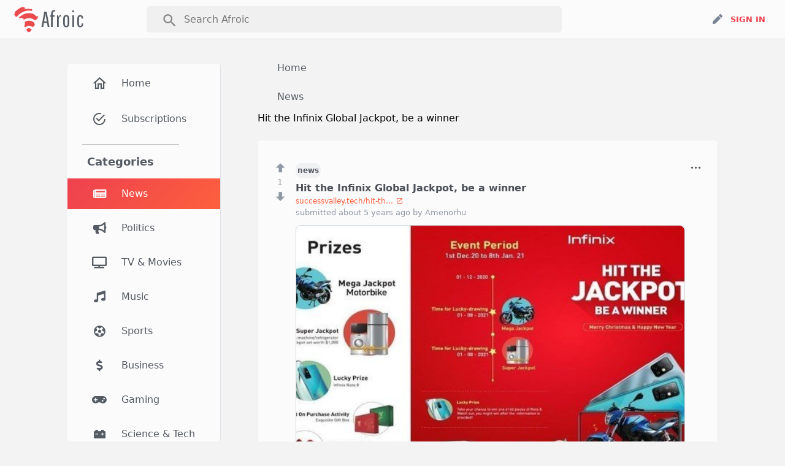

--- FILE ---
content_type: text/html; charset=utf-8
request_url: https://afroic.com/News/stories/2531/hit-the-infinix-global-jackpot-be-a-winner
body_size: 26422
content:
<!DOCTYPE html>
<html class="   " >
  <head>
    <script>
//<![CDATA[
window.gon={};gon.current_user=null;gon.is_mobile=false;gon.is_signed_in=false;gon.subforum_options=[{"id":369,"text":"Africa","url":"http://afroic.com/a/Africa","flag_url":"/assets/flags/africa-ee563f0e00c600dfa1f08c044493204a3564625b77039a178e38101baa07cb10.jpg"},{"id":157,"text":"Algeria","url":"http://afroic.com/a/Algeria","flag_url":"/assets/flags/algeria-6e7598d41ca8ad08f6e6af590cebbfdf31a175a3e4b1ad1f0998f3c8b495cea4.svg"},{"id":158,"text":"Angola","url":"http://afroic.com/a/Angola","flag_url":"/assets/flags/angola-5a5d0fea68d66a90b76dd568a9fde6273a07d2e064a3b7cc6ba239e53066ac37.svg"},{"id":159,"text":"Benin","url":"http://afroic.com/a/Benin","flag_url":"/assets/flags/benin-475102110f32db043a60fd22f0951d3353a8b25589b311b075806799ffd285ea.svg"},{"id":160,"text":"Botswana","url":"http://afroic.com/a/Botswana","flag_url":"/assets/flags/botswana-bd92073e5918ae12e2b28019b29239710cd241008f5775d20c1090f99cf1d4d9.svg"},{"id":161,"text":"Burkina Faso","url":"http://afroic.com/a/Burkina-faso","flag_url":"/assets/flags/burkina-faso-0280070879eb03bb7068d90d0ae083f608361c2b22efbc0a6000bc2c4bf2b42d.svg"},{"id":162,"text":"Burundi","url":"http://afroic.com/a/Burundi","flag_url":"/assets/flags/burundi-93414cb719f28b7b0490a02df952c587d952fdba8ab8bdced7ad566e08734ea8.svg"},{"id":165,"text":"CAR","url":"http://afroic.com/a/Car","flag_url":"/assets/flags/car-6dca88aa8998a7916f14cfabde9404b4f151b038b7578ba78d96ee3d5d6c4dfe.svg"},{"id":163,"text":"Cameroon","url":"http://afroic.com/a/Cameroon","flag_url":"/assets/flags/cameroon-df764a3144f2247466192dbe5562c0faef185a3c8e92766c284546bdfa20970b.svg"},{"id":164,"text":"Cape Verde","url":"http://afroic.com/a/Cape-verde","flag_url":"/assets/flags/cape-verde-e696250d0b459bd7c3453d595d24583b1161b10ce4a020a572664077055e465a.svg"},{"id":166,"text":"Chad","url":"http://afroic.com/a/Chad","flag_url":"/assets/flags/chad-35501a4f70154986885b8a8a7b228c818be4a6dc20a66f89d7a75e0bc4261417.svg"},{"id":167,"text":"Comoros","url":"http://afroic.com/a/Comoros","flag_url":"/assets/flags/comoros-24ef0c7d77127063a00b1cfa89d23378c3d6d4034aaa2831f663df9d6e727a1e.svg"},{"id":169,"text":"Congo-Brazzaville","url":"http://afroic.com/a/Congo-brazzaville","flag_url":"/assets/flags/congo-brazzaville-887066072c7b3f3c752688296119e53ae40463018b8f83be76ef7aaf837488c8.svg"},{"id":170,"text":"Congo-Kinshasa","url":"http://afroic.com/a/Congo-kinshasa","flag_url":"/assets/flags/congo-kinshasa-1328d92481946db853a009b646ea2ea01e7c757ea3ab49ab603f2137251b1802.svg"},{"id":168,"text":"Djibouti","url":"http://afroic.com/a/Djibouti","flag_url":"/assets/flags/djibouti-2ddcce27d6e42192b1b5ab1355e50883c1c00079b3b216a5ca9d2666041c287b.svg"},{"id":171,"text":"Egypt","url":"http://afroic.com/a/Egypt","flag_url":"/assets/flags/egypt-01fa474c73ab0de8cc8239a91c5d5cfea17cc2f483c6301ed16027723760e0d7.svg"},{"id":210,"text":"Equatorial Guinea","url":"http://afroic.com/a/Equatorial-guinea","flag_url":"/assets/flags/equatorial-guinea-a5f623a8472db0e40e648ac82355c61711be856bb01d3089be976d5b9fa0888d.svg"},{"id":209,"text":"Eritrea","url":"http://afroic.com/a/Eritrea","flag_url":"/assets/flags/eritrea-cfe14d75dc8eaf4cea292e30ba8bbcbbbc7b8d9cbbbb9ae5a6ef697ecca72fe3.svg"},{"id":172,"text":"Ethiopia","url":"http://afroic.com/a/Ethiopia","flag_url":"/assets/flags/ethiopia-d5510c0513c62fae73eb8f6aac7937d70d6ad1e460870d749a817f8c153a2238.svg"},{"id":173,"text":"Gabon","url":"http://afroic.com/a/Gabon","flag_url":"/assets/flags/gabon-23ead42717d88c4e5f12e87e504879f86948ac3ad445b942290ef7a121fe701c.svg"},{"id":174,"text":"Gambia","url":"http://afroic.com/a/Gambia","flag_url":"/assets/flags/gambia-8e987ffa22e52ba7cbd5de7174c0d187e0bbb30a84fa616557491dfb9a4f2995.svg"},{"id":175,"text":"Ghana","url":"http://afroic.com/a/Ghana","flag_url":"/assets/flags/ghana-77318f134444be5026c714f6f20b6269eaf2f2724316a633bd3d5c8d8702d5cb.svg"},{"id":177,"text":"Guinea","url":"http://afroic.com/a/Guinea","flag_url":"/assets/flags/guinea-aa05955a677815073b29798492e03df3901700e759bba9f977315abb4b3396e4.svg"},{"id":176,"text":"Guinea Bissau","url":"http://afroic.com/a/Guinea-bissau","flag_url":"/assets/flags/guinea-bissau-03fd510839c72ef32d7053da4bdc8618a3bccffc50e4bacbad9cf482e57f4030.svg"},{"id":178,"text":"Ivory Coast","url":"http://afroic.com/a/Ivory-coast","flag_url":"/assets/flags/ivory-coast-db6a1c390aed16fb83ef7321d3bce4e5810fe9f92265e17f1305b11f68f4d625.svg"},{"id":179,"text":"Kenya","url":"http://afroic.com/a/Kenya","flag_url":"/assets/flags/kenya-770d8e7ba9919f2f03113502aaffeabdaf3e1ad2fb5db9d61200c5d3a8994c01.svg"},{"id":180,"text":"Lesotho","url":"http://afroic.com/a/Lesotho","flag_url":"/assets/flags/lesotho-2a4801d7cf0a54280e9d76d4c348333aecfbf793c27f9ff86b11344deff9fffa.svg"},{"id":181,"text":"Liberia","url":"http://afroic.com/a/Liberia","flag_url":"/assets/flags/liberia-fdc2f23fc1c4e13b6cf9c6184857a81ed11dc78fb4de1038f39a9800531f47aa.svg"},{"id":182,"text":"Libya","url":"http://afroic.com/a/Libya","flag_url":"/assets/flags/libya-723e3097057259363362854a50056836f07af84a2f773204f0c6a4cd6a58b02a.svg"},{"id":183,"text":"Madagascar","url":"http://afroic.com/a/Madagascar","flag_url":"/assets/flags/madagascar-854e4ca3ec2ff830697f2e08243c28386e0509c253d6cac0f1423a4be53d2dee.svg"},{"id":184,"text":"Malawi","url":"http://afroic.com/a/Malawi","flag_url":"/assets/flags/malawi-9eefb176137815b84fc2d2440eefe06f6d51bb9ca2f29d3f579660663b941cda.svg"},{"id":185,"text":"Mali","url":"http://afroic.com/a/Mali","flag_url":"/assets/flags/mali-9203b30e56c4291b27dd156bc58c38a1d4e47012a00a8ada052dfdb2256b4758.svg"},{"id":186,"text":"Mauritania","url":"http://afroic.com/a/Mauritania","flag_url":"/assets/flags/mauritania-6454f057e6136be3590151cfb61f5d441f52a226e91b2df2e587153e598c80f1.svg"},{"id":187,"text":"Mauritius","url":"http://afroic.com/a/Mauritius","flag_url":"/assets/flags/mauritius-9c3b9d6a08b86e635fd4b98254ebcffaf68a2e2b740e6899dafcfba983f3b037.svg"},{"id":188,"text":"Morocco","url":"http://afroic.com/a/Morocco","flag_url":"/assets/flags/morocco-dc458ba1c6214da9eab9f47ef84407e9c3e695da5b9e5a6cec5bfd7d25e59323.svg"},{"id":189,"text":"Mozambique","url":"http://afroic.com/a/Mozambique","flag_url":"/assets/flags/mozambique-9e5b065a0dfa0dfb961e29bd92af0b325679be29cc95fbba6306fbe70f37ccb7.svg"},{"id":190,"text":"Namibia","url":"http://afroic.com/a/Namibia","flag_url":"/assets/flags/namibia-ec61d86c3a3a053d718996708e78dd0b93d4117d53bf1d75397d285a13fc88b0.svg"},{"id":191,"text":"Niger","url":"http://afroic.com/a/Niger","flag_url":"/assets/flags/niger-cc56d0a00dd9c0a3afa9b8a614e6ea5df3c3b02137f3e03a1f01e99a49cf4e30.svg"},{"id":192,"text":"Nigeria","url":"http://afroic.com/a/Nigeria","flag_url":"/assets/flags/nigeria-a64228c25d4808030cc1a7ba59760a33dc2ebdcdb0d8af2f3819678c0362d3d6.svg"},{"id":368,"text":"Other","url":"http://afroic.com/a/Other","flag_url":"/assets/flags/other-43a8a09f61a5061523f0181e5141bb47530cb5e496d887a6c76dccff25c4b3c6.jpg"},{"id":193,"text":"Rwanda","url":"http://afroic.com/a/Rwanda","flag_url":"/assets/flags/rwanda-2425b4147c43d4f11b20a1f3b0bccada69f8abf9076ff0bd012cb550b487adfb.svg"},{"id":194,"text":"Senegal","url":"http://afroic.com/a/Senegal","flag_url":"/assets/flags/senegal-7a402f21ae54fbb29b822da483c61468ec7103400610d5181ad065894d18a7d4.svg"},{"id":195,"text":"Sierra Leone","url":"http://afroic.com/a/Sierra-leone","flag_url":"/assets/flags/sierra-leone-02e7690f96cfaeef113834d21756c9161ef0ec8a35ac64b6d6da01acd4f14171.svg"},{"id":196,"text":"Somalia","url":"http://afroic.com/a/Somalia","flag_url":"/assets/flags/somalia-7ce9721eb4e0e776a6e44655301a9cf0426ed96053cbbf142a2fbb341741fc91.svg"},{"id":197,"text":"Somaliland","url":"http://afroic.com/a/Somaliland","flag_url":"/assets/flags/somaliland-135c060edeafb52147deeb80c953ac6800d4bf74793e0bd5bfe0d88b0b5f7f50.svg"},{"id":198,"text":"South Africa","url":"http://afroic.com/a/South-africa","flag_url":"/assets/flags/south-africa-70f3c206400b8de66524a14b2d4a8b676c108b1a794d63299aea200256155db3.svg"},{"id":199,"text":"South Sudan","url":"http://afroic.com/a/South-sudan","flag_url":"/assets/flags/south-sudan-d7e4ddc7a3bb0f57d544e02b5e9969384c350b80faf08a1cf5e35d7fd760528e.svg"},{"id":200,"text":"Sudan","url":"http://afroic.com/a/Sudan","flag_url":"/assets/flags/sudan-588ed3332296d99bbb16ddccf2ac3a35302e339220d33179f6f41e813edb1604.svg"},{"id":201,"text":"Swaziland","url":"http://afroic.com/a/Swaziland","flag_url":"/assets/flags/swaziland-b07e32fd45bff422e245452ac63bc204476fc55dfbf7b593924919aeb248f3ad.svg"},{"id":202,"text":"Tanzania","url":"http://afroic.com/a/Tanzania","flag_url":"/assets/flags/tanzania-d6cf8b50766cd6c2caabb936b98fdee01c11c26782568f6f3bb3875d978a6161.svg"},{"id":203,"text":"Togo","url":"http://afroic.com/a/Togo","flag_url":"/assets/flags/togo-566c7606a70032e997d665de1ef1430222c377fddaa96c2ce8f09b9b7486adcf.svg"},{"id":204,"text":"Tunisia","url":"http://afroic.com/a/Tunisia","flag_url":"/assets/flags/tunisia-8bada3297b8a16dee5f1f070654113add4837ab778a77213b1d3a821a224d3ea.svg"},{"id":205,"text":"Uganda","url":"http://afroic.com/a/Uganda","flag_url":"/assets/flags/uganda-e5b8baed33db0ea6a3c3bb16dd3f6f8b488c388338ba54e14caed99f76e77305.svg"},{"id":206,"text":"Western Sahara","url":"http://afroic.com/a/Western-sahara","flag_url":"/assets/flags/western-sahara-1c5ab7bc10a28c81eddceec507c931bf8a253d0c5617784cc27a3cd463f03c4f.svg"},{"id":207,"text":"Zambia","url":"http://afroic.com/a/Zambia","flag_url":"/assets/flags/zambia-1a7dd8ec00f181b7a8df2dfd529f23d60f3860162c623e3a6dfbc1eae2df2724.svg"},{"id":208,"text":"Zimbabwe","url":"http://afroic.com/a/Zimbabwe","flag_url":"/assets/flags/zimbabwe-6f5c125ba099d313995f1e9955a5da61a3eed6186a9f2ef0fd8baa1543dacbb5.svg"}];gon.environment="production";
//]]>
</script>
    <meta charset="utf-8">
      <meta name="description" content="Infinix, a smartphone brand, is launching the &quot;Infinix Global Jackpot&quot; event to thank consumers for their support. Participants who purchase certain Infinix ..." />
    <meta name="viewport" content="width=device-width, initial-scale=1.0, interactive-widget=resizes-content">
    <title>Hit the Infinix Global Jackpot, be a winner | Afroic</title>
      <link rel="canonical" href="https://afroic.com/News/stories/2531/hit-the-infinix-global-jackpot-be-a-winner">
    
    <!-- Open Graph Meta Tags -->
    <meta property="og:title" content="Hit the Infinix Global Jackpot, be a winner | News" />
<meta property="og:description" content="Infinix, a smartphone brand, is launching the &quot;Infinix Global Jackpot&quot; event to thank consumers for their support. Participants who purchase certain Infinix ..." />
<meta property="og:image" content="https://afroic.com/og-default-image.jpg" />
<meta property="og:url" content="https://afroic.com/News/stories/2531/hit-the-infinix-global-jackpot-be-a-winner" />
<meta property="og:type" content="article" />
<meta property="og:site_name" content="Afroic" />
    
    <!-- Twitter Card Meta Tags -->
    <meta name="twitter:card" content="summary_large_image" />
<meta name="twitter:site" content="@afroic" />
<meta name="twitter:title" content="Hit the Infinix Global Jackpot, be a winner | News" />
<meta name="twitter:description" content="Infinix, a smartphone brand, is launching the &quot;Infinix Global Jackpot&quot; event to thank consumers for their support. Participants who purchase certain Infinix ..." />
<meta name="twitter:image" content="https://afroic.com/og-default-image.jpg" />
    
    <!-- Structured Data (JSON-LD) -->
    <script type="application/ld+json">[{"@context":"https://schema.org","@type":"WebSite","name":"Afroic","url":"https://afroic.com/","description":"Discuss latest African News, Politics, Music, Movies and more on Afroic.","potentialAction":{"@type":"SearchAction","target":"https://afroic.com/search?q={search_term_string}","query-input":"required name=search_term_string"}},{"@context":"https://schema.org","@type":"Organization","name":"Afroic","url":"https://afroic.com/","logo":"https://afroic.com/assets/logo-a5d781ebcdedc2b66ff2a0c500a5166b89c61edcabf1ea3c44ec010e8e066369.svg","sameAs":[]}]</script>
    <!-- Preload logos -->
    <link rel="preload" href="/assets/logo-a5d781ebcdedc2b66ff2a0c500a5166b89c61edcabf1ea3c44ec010e8e066369.svg" as="image" type="image/svg+xml">
    <link rel="preload" href="/assets/logo-darkmode-70d0bb6aaa9ed25cc7dd57ec45f61b678cdefe7e863695a45216d025de6ab38c.svg" as="image" type="image/svg+xml">
    <link rel="preload" href="/assets/no-text-logo-6db20c0b52c7101ffafd9d9ab1e1eb5af248130007c9a41742d11ea9b99920a4.svg" as="image" type="image/svg+xml">
    <link rel="preload" href="/assets/no-text-logo-darkmode-91b829dbf6441aaed7271039c5fc99c2acd3d16122cc9975d5c382361360a347.svg" as="image" type="image/svg+xml">
    <!-- Inline CSS for logo visibility -->
    <style>
      .logo .logo.logo-lightmode { display: block; }
      .logo .logo.logo-darkmode { display: none; }
      .darkmode .logo .logo.logo-lightmode { display: none; }
      .darkmode .logo .logo.logo-darkmode { display: block; }

      /* Mobile logo styles */
      .no-text-logo .no-text-svg.logo-lightmode__mobile { display: block; }
      .no-text-logo .no-text-svg.logo-darkmode__mobile { display: none; }
      .darkmode .no-text-logo .no-text-svg.logo-lightmode__mobile { display: none; }
      .darkmode .no-text-logo .no-text-svg.logo-darkmode__mobile { display: block; }

      /* Mobile sidebar-logo styles */
      .sidebar-logo #logo-lightmode { display: block; }
      .sidebar-logo #logo-darkmode { display: none; }
      .darkmode .sidebar-logo #logo-lightmode { display: none; }
      .darkmode .sidebar-logo #logo-darkmode { display: block; }

      .no-text-logo .logo-darkmode { display: none; }
      .darkmode .no-text-logo .logo-darkmode { display: block; }
      .darkmode .no-text-logo .logo-lightmode { display: none; }
    </style>
    <!-- Inline script for immediate theme application -->
    <meta name="theme-color" content="#FBFBFB" id="theme-color-meta" media="(prefers-color-scheme: light)">
<meta name="theme-color" content="#1d1d1e" id="theme-color-meta-dark" media="(prefers-color-scheme: dark)">

<script>
  function setThemeColor(color) {
    const themeColorMeta = document.getElementById('theme-color-meta');
    const themeColorMetaDark = document.getElementById('theme-color-meta-dark');
    if (themeColorMeta && themeColorMetaDark) {
      themeColorMeta.setAttribute('content', color);
      themeColorMetaDark.setAttribute('content', color);
    }
  }

  (function() {
    function applyTheme() {
      const theme = localStorage.getItem('theme') || 'default-theme';
      const prefersDark = window.matchMedia('(prefers-color-scheme: dark)').matches;

      if (theme === 'darkmode' || (theme === 'default-theme' && prefersDark)) {
        document.documentElement.classList.add('darkmode');
        setThemeColor('#1d1d1e');
      } else {
        document.documentElement.classList.remove('darkmode');
        setThemeColor('#FBFBFB');
      }
    }

    // Initial application (apply ASAP before paint)
    applyTheme();
    document.addEventListener('DOMContentLoaded', applyTheme, { once: true });

    // Listen for theme changes
    document.addEventListener('turbolinks:load', applyTheme);
    // Ensure theme is applied before new page is painted (prevents flash/unstyled logo)
    document.addEventListener('turbolinks:before-render', applyTheme);
    document.addEventListener('turbolinks:render', applyTheme);
    window.addEventListener('load', applyTheme);
    window.addEventListener('pageshow', applyTheme);
    
    // Listen for system theme changes
    window.matchMedia('(prefers-color-scheme: dark)').addListener(applyTheme);
  })();
</script> 
    <link rel="manifest" href="/manifest.json">
    <!-- Simple, clean PWA detection -->
<script>
  (function() {
    // Only detect PWA mode - do not use any cookies
    var isPWA = (window.matchMedia && window.matchMedia('(display-mode: standalone)').matches) || 
                (window.navigator && window.navigator.standalone) || 
                (document.referrer && document.referrer.includes('android-app://'));
    
    var isAndroidChrome = /Android/.test(navigator.userAgent) && /Chrome/.test(navigator.userAgent);
    
    // Only apply PWA changes for Android Chrome in standalone mode
    if (isPWA && isAndroidChrome) {
      document.documentElement.classList.add('pwa-mode');
    }
  })();
</script>
    <!-- PWA Mode Styles -->
    <style>
      /* Default (Browser Mode) */
      /* 1. Standard Nav is visible */
      .top-nav-wrapper { display: block; }
      /* 2. PWA Nav is hidden */
      .pwa-nav { display: none !important; }
      /* 3. Footer rules */
      .pwa-footer-wrapper { display: none; }


      /* PWA Mode (Activated by .pwa-mode class) */
      /* 1. Hide Standard Nav */
      .pwa-mode .top-nav-wrapper { display: none !important; }
      
      /* 2. Show Specific PWA Navs */
      .pwa-mode .pwa-nav.link-show-page-top-nav { display: block !important; }
      .pwa-mode .pwa-nav.main-submit-page { display: block !important; }
      .pwa-mode .pwa-nav.search-page { display: block !important; }
      .pwa-mode .pwa-nav.category-page-pwa-nav { display: block !important; }
      
      /* Show Standard Nav on Main Front Pages in PWA mode (since no dedicated PWA nav exists yet) */
      .pwa-mode .forums-list .top-nav-wrapper,
      .pwa-mode .front-tabs .top-nav-wrapper { display: block !important; }
      
      /* 3. Footer toggles */
      .pwa-mode .footer-wrapper { display: none !important; }
      .pwa-mode .pwa-footer-wrapper { display: block !important; }
      
      /* 4. Main submit page padding (mobile only) */
      @media (max-width: 40em) {
        .pwa-mode .content-wrapper.pwa-main-submit-content { padding-top: 2.5rem !important; }
      }
    </style>
    <link href="https://fonts.googleapis.com/css?family=Pathway+Gothic+One" rel="stylesheet">
    <link href="https://fonts.googleapis.com/css2?family=Inter:wght@400;500;700&display=swap" rel="stylesheet">  
    <link href="https://fonts.googleapis.com/css?family=Open+Sans" rel="stylesheet">
    <link rel="stylesheet" href="https://fonts.googleapis.com/icon?family=Material+Icons">
    <link rel="stylesheet" href="https://pro.fontawesome.com/releases/v5.13.0/css/all.css" integrity="sha384-IIED/eyOkM6ihtOiQsX2zizxFBphgnv1zbe1bKA+njdFzkr6cDNy16jfIKWu4FNH" crossorigin="anonymous">
    <link rel="apple-touch-icon" sizes="57x57" href=/assets/images/pwa_icons/apple-touch-icon-57x57.png >
<link rel="apple-touch-icon" sizes="114x114" href=/assets/images/pwa_icons/apple-touch-icon-114x114.png >
<link rel="apple-touch-icon" sizes="72x72" href=/assets/images/pwa_icons/apple-touch-icon-72x72.png />
<link rel="apple-touch-icon" sizes="144x144" href=/assets/images/pwa_icons/apple-touch-icon-144x144.png >
<link rel="apple-touch-icon" sizes="60x60" href=/assets/images/pwa_icons/apple-touch-icon-60x60.png />
<link rel="apple-touch-icon" sizes="120x120" href=/assets/images/pwa_icons/apple-touch-icon-120x120.png >
<link rel="apple-touch-icon" sizes="76x76" href=/assets/images/pwa_icons/apple-touch-icon-76x76.png />
<link rel="apple-touch-icon" sizes="152x152" href=/assets/images/pwa_icons/apple-touch-icon-152x152.png >
<link rel="icon" type="image/png" sizes="196x196" href=/assets/images/pwa_icons/favicon-196x196.png />
<link rel="icon" type="image/png" sizes="96x96" href=/assets/images/pwa_icons/favicon-96x96.png  >
<link rel="icon" type="image/png" sizes="32x32" href=/assets/images/pwa_icons/favicon-32x32.png  >
<link rel="icon" type="image/png" sizes="16x16" href=/assets/images/pwa_icons/favicon-16x16.png  >
<link rel="icon" type="image/png" sizes="128x128" href=/assets/images/pwa_icons/favicon-128.png  >
<meta name="application-name" content="&nbsp;"/>
<meta name="msapplication-TileColor" content="#FFFFFF" />
<meta name="msapplication-TileImage" content=/assets/images/pwa_icons/mstile-144x144.png >
<meta name="msapplication-square70x70logo" content=/assets/images/pwa_icons/mstile-70x70.png >
<meta name="msapplication-square150x150logo" content=/assets/images/pwa_icons/mstile-150x150.png >
<meta name="msapplication-wide310x150logo" content=/assets/images/pwa_icons/mstile-310x150.png >
<meta name="msapplication-square310x310logo" content=/assets/images/pwa_icons/mstile-310x310.png >

<!-- Apple launch image (splash screen) -->
<link rel="apple-touch-startup-image" href=/assets/images/pwa_icons/apple-launch.png >

<!-- Apple launch title -->
<meta name="apple-mobile-web-app-title" content="Afroic">

<!-- Hide Safari web UI -->
<meta name="apple-mobile-web-app-capable" content="yes">
    <meta name="csrf-param" content="authenticity_token" />
<meta name="csrf-token" content="UoLeSf_qZ_SnmMGeZDVqBLZ3WVe6XjTvDtlNaC5NoLuyPJ4tsjm8_icthqR8LZt6MQbvsXU6Pe-60n5CeQMDZA" />
    <link rel="icon" type="image/x-icon" href="/assets/favicon-cb6811ce808ccf430f867954a3178ef396a6b43652e8568f160c531cffe7dd6c.png" />
    <link rel="stylesheet" href="/assets/devise_styles/settings-d9100c95f7c8293c9123a013050ceabcc41ee8ab863f1dee6e1c03f9cda925c7.css" media="all" />
    <link rel="stylesheet" href="https://cdn.jsdelivr.net/npm/@mdi/font@7.4.47/css/materialdesignicons.min.css" media="all" />
    <link rel="stylesheet" href="/assets/application-48ca072ae59742d355a8bc0c937692f7b37df0a32194d3c2084faa94027b91f1.css" media="all" data-turbo-track="reload" />
    <script>
      window.firebaseConfig = {"apiKey":"AIzaSyB8rnAnbQ6IsQSIKUzXYTwbfnnFV2WqoNk","authDomain":"afroic.firebaseapp.com","projectId":"afroic","storageBucket":"afroic.appspot.com","messagingSenderId":"390791478872","appId":"1:390791478872:web:35a08674b9dabd4196d42d","measurementId":"G-HCFF5D9JVH"};
    </script>
    <script>
      window.appConfig = {
        environment: 'production',
        apiBaseUrl: 'https://afroic.com',
        suppressConsole: true
      };
    </script>
      <!-- Google Tag Manager -->
      <script>(function(w,d,s,l,i){w[l]=w[l]||[];w[l].push({'gtm.start':
      new Date().getTime(),event:'gtm.js'});var f=d.getElementsByTagName(s)[0],
      j=d.createElement(s),dl=l!='dataLayer'?'&l='+l:'';j.async=true;j.src=
      'https://www.googletagmanager.com/gtm.js?id='+i+dl;f.parentNode.insertBefore(j,f);
      })(window,document,'script','dataLayer','GTM-TBJTPDRX');</script>
      <!-- End Google Tag Manager -->
      <script async src="https://pagead2.googlesyndication.com/pagead/js/adsbygoogle.js?client=ca-pub-9919864233928083" crossorigin="anonymous"></script>
    <script src="/assets/application-dc2af683de0469dae50163559965725a043cb7a6cad25c00be2a83c9f43cbb38.js" data-turbo-track="reload" type="module"></script>
  </head>
  <body class="     " >
  
    <div class="container">
      <div class="top-nav-wrapper link-show-page-top-nav">
        <div class="search-box mobile-search">
  <div class="back-arrow">
    <span class="material-icons">west</span>
  </div>
  <form class="search" action="/search" accept-charset="UTF-8" method="get"><input name="utf8" type="hidden" value="&#x2713;" autocomplete="off" />
    <input
      type="text"
      placeholder="Search Afroic"
      name="q"
    />
    <div class="input-magnifying-glass">
      <span class="material-icons">
        search
      </span>
    </div>
</form></div>
<div class="mobile-top-nav top-nav">
  <div class="top-left">
      <div id="mobile-menu-icon"> 
        <span class="menu-icon"><i class="mdi mdi-menu"></i></span>
      </div>
    <div class="no-text-logo">
      <a href="/">
        <svg xmlns="http://www.w3.org/2000/svg" xmlns:xlink="http://www.w3.org/1999/xlink" width="700" height="700" viewBox="0 -120 700 700" id="no-text-logo-lightmode" class="no-text-svg logo-lightmode__mobile"><title>Afroic Logo</title>
  <defs>
    <path id="no-text-copy-a" d="M256.41054,472.051127 L251.596622,465.056884 L254.003581,459.415662 L247.720443,450.741056 L236.670691,432.104292 L232.477295,413.156551 L229.324596,396.134682 L210.937096,371.232015 L210.937096,355.407678 L217.768408,337.766583 L224.137807,327.144282 L217.768408,314.323323 L217.768408,310.929861 L217.768408,297.522411 L210.937096,286.158131 L192.505074,267.739596 L192.505074,261.195451 L196.406296,242.615972 L196.406296,233.409432 L187.774634,226.311531 L173.544356,229.137598 L168.877916,220.394795 L160.329732,214.11798 L137.899097,220.394795 L121.030903,226.311531 C113.287822,222.36704 109.416281,220.394795 109.416281,220.394795 C101.94404,221.573232 98.2079202,222.16245 98.2079202,222.16245 C89.5484317,225.819606 85.2186875,227.648184 85.2186875,227.648184 C76.6167064,223.116293 72.3157159,220.850348 72.3157159,220.850348 C67.9377397,217.005879 65.7487517,215.083644 65.7487517,215.083644 C55.317667,204.779594 50.1021246,199.627569 50.1021246,199.627569 C37.3800228,177.946509 31.0189718,167.105978 31.0189718,167.105978 C29.9578691,159.868047 29.4273178,156.249081 29.4273178,156.249081 C36.2410069,136.77759 39.6478515,127.041845 39.6478515,127.041845 C38.0265163,119.172868 37.2158487,115.238379 37.2158487,115.238379 C52.162185,93.3063555 59.6353532,82.3403437 59.6353532,82.3403437 C70.6340907,74.9914791 76.1334595,71.3170467 76.1334595,71.3170467 C87.3325451,65.5267015 92.9320879,62.6315289 92.9320879,62.6315289 C92.6445513,53.9969312 92.500783,49.6796323 92.500783,49.6796323 C99.7485596,42.9836364 103.372448,39.6356384 103.372448,39.6356384 C111.681327,36.8823147 115.835767,35.5056529 115.835767,35.5056529 C118.76864,27.9058248 120.235076,24.1059107 120.235076,24.1059107 C124.839372,24.3677856 127.141519,24.4987231 127.141519,24.4987231 C131.842278,28.7196374 134.192658,30.8300946 134.192658,30.8300946 C143.644263,29.0642575 148.370066,28.181339 148.370066,28.181339 C156.025959,24.0604463 159.853905,22 159.853905,22 C181.519322,22.1163888 192.352031,22.1745833 192.352031,22.1745833 C207.988455,22.8929207 215.806667,23.2520894 215.806667,23.2520894 C214.534086,30.5300296 213.897795,34.1689997 213.897795,34.1689997 C209.16921,38.8118236 206.804917,41.1332356 206.804917,41.1332356 C215.516348,46.652613 219.872063,49.4123017 219.872063,49.4123017 C228.535261,49.4123017 232.866861,49.4123017 232.866861,49.4123017 C237.849591,53.3495182 240.340956,55.3181265 240.340956,55.3181265 C247.362414,58.8534378 250.873143,60.6210934 250.873143,60.6210934 C256.497729,62.6378939 259.310022,63.6462942 259.310022,63.6462942 C263.350375,61.8931871 265.370551,61.0166336 265.370551,61.0166336 C262.944113,56.3538054 261.730894,54.0223913 261.730894,54.0223913 C268.401743,48.9849364 271.737167,46.466209 271.737167,46.466209 C278.862509,47.846508 282.42518,48.5366575 282.42518,48.5366575 C285.725357,52.2701935 287.375446,54.1369615 287.375446,54.1369615 C297.006994,56.2774252 301.822768,57.347657 301.822768,57.347657 C311.244692,59.6845269 315.955654,60.8529618 315.955654,60.8529618 C323.533634,57.4249465 327.322624,55.7109389 327.322624,55.7109389 C334.115907,57.815031 337.512549,58.8670771 337.512549,58.8670771 C343.560092,57.4522251 346.583864,56.7447992 346.583864,56.7447992 C350.065839,65.5758031 351.806826,69.991305 351.806826,69.991305 C350.033375,76.5654564 349.146649,79.8525321 349.146649,79.8525321 C341.390582,71.4307077 337.512549,67.2197955 337.512549,67.2197955 C341.981423,76.6563852 344.215861,81.37468 344.215861,81.37468 C350.41181,92.2206658 353.509785,97.6436587 353.509785,97.6436587 C358.141906,102.084621 360.457967,104.305102 360.457967,104.305102 C361.795476,109.077045 362.46423,111.463016 362.46423,111.463016 C368.003483,118.355418 370.773109,121.801619 370.773109,121.801619 C371.16082,128.794043 371.354675,132.290255 371.354675,132.290255 C378.416944,137.973304 381.948079,140.814829 381.948079,140.814829 C386.084895,151.895411 388.153304,157.435702 388.153304,157.435702 C405.372106,170.463979 413.981508,176.978117 413.981508,176.978117 C409.917039,178.867617 407.884805,179.812367 407.884805,179.812367 C416.273452,185.846402 420.467776,188.863419 420.467776,188.863419 C428.244249,187.454023 432.132486,186.749324 432.132486,186.749324 C438.920204,184.721613 442.314063,183.707757 442.314063,183.707757 C448.816099,181.667315 452.067118,180.647094 452.067118,180.647094 C459.355706,177.526418 463,175.96608 463,175.96608 C462.391536,184.940751 462.087303,189.428087 462.087303,189.428087 C459.095068,196.929712 457.59895,200.680524 457.59895,200.680524 C453.348974,208.516767 451.223986,212.434888 451.223986,212.434888 C446.013082,223.429998 443.407629,228.927552 443.407629,228.927552 C436.332375,237.21662 432.794747,241.361155 432.794747,241.361155 C422.957286,246.907811 418.038556,249.681139 418.038556,249.681139 C411.621853,256.731757 408.413501,260.257066 408.413501,260.257066 C402.937321,266.509329 400.199231,269.635461 400.199231,269.635461 C393.778817,280.670579 390.568611,286.188138 390.568611,286.188138 C389.130928,294.042566 388.412086,297.969781 388.412086,297.969781 C388.766406,305.658719 388.943565,309.503188 388.943565,309.503188 C390.53893,315.884571 391.336612,319.075262 391.336612,319.075262 C395.221138,326.362295 397.163401,330.005811 397.163401,330.005811 C395.88711,339.180526 395.248964,343.767883 395.248964,343.767883 C392.599917,353.853705 391.275394,358.896615 391.275394,358.896615 C382.673413,365.192524 378.372423,368.340479 378.372423,368.340479 C369.143426,373.694366 364.528928,376.37131 364.528928,376.37131 C359.679763,381.714285 357.25518,384.385773 357.25518,384.385773 C359.134371,396.22652 360.073966,402.146893 360.073966,402.146893 C358.639994,409.295714 357.923007,412.870125 357.923007,412.870125 C347.521604,417.803921 342.320902,420.270819 342.320902,420.270819 C341.098408,430.014748 340.487161,434.886713 340.487161,434.886713 C335.411677,439.991455 332.873934,442.543826 332.873934,442.543826 C326.509173,451.000203 323.326793,455.228392 323.326793,455.228392 C313.795419,463.013715 309.029733,466.906376 309.029733,466.906376 C300.080852,469.810641 295.606412,471.262774 295.606412,471.262774 C290.976146,472.130235 288.661013,472.563965 288.661013,472.563965 C281.066337,471.983839 277.269,471.693777 277.269,471.693777 C270.516528,474.028828 267.140292,475.196354 267.140292,475.196354 L261.410894,476.606659 L256.41054,472.051127 Z"></path>
  </defs>
  <g fill="none" fill-rule="evenodd">
    <rect width="494" height="494" fill="#FBFBFB"></rect>
    <mask id="no-text-copy-b" fill="#fff">
      <use xlink:href="#no-text-copy-a"></use>
    </mask>
    <path fill="#EB4B4D" d="M293.5,489.14722 C286.232179,489.14722 247.09776,439.655743 247.09776,430.110958 C247.09776,412.788941 282.8778,403.244156 293.5,403.244156 C304.1222,403.244156 339.90224,412.788941 339.90224,430.110958 C339.90224,439.655743 300.767821,489.14722 293.5,489.14722 Z M368.973523,393.34586 C365.060081,393.34586 334.591141,357.994805 293.5,357.994805 C252.129328,357.994805 222.21945,393.34586 218.026477,393.34586 C211.317719,393.34586 170.785642,342.440341 170.785642,333.956088 C170.785642,330.774493 171.903768,327.946408 173.580957,325.825345 C203.490835,288.353226 252.129328,267.496104 293.5,267.496104 C334.870672,267.496104 383.509165,288.353226 413.419043,325.825345 C415.096232,327.946408 416.214358,330.774493 416.214358,333.956088 C416.214358,342.440341 375.682281,393.34586 368.973523,393.34586 Z M445.285642,297.19099 C443.049389,297.19099 440.533605,295.776948 438.856415,294.362906 C392.733707,249.113555 353.878819,222.246753 293.5,222.246753 C209.081466,222.246753 144.789206,297.19099 141.714358,297.19099 C135.285132,297.19099 95.0325866,246.285471 95.0325866,237.801218 C95.0325866,234.973133 96.1507128,232.145049 97.8279022,230.023985 C147.864053,166.745597 223.337576,131.748052 293.5,131.748052 C363.662424,131.748052 439.135947,166.745597 489.172098,230.023985 C490.849287,232.145049 491.967413,234.973133 491.967413,237.801218 C491.967413,246.285471 451.714868,297.19099 445.285642,297.19099 Z M521.038697,201.389631 C518.802444,201.389631 516.566191,199.975589 514.889002,198.208036 C450.31721,126.445394 380.713849,86.4987013 293.5,86.4987013 C206.286151,86.4987013 136.68279,126.445394 72.110998,198.208036 C70.4338086,199.975589 68.197556,201.389631 65.9613035,201.389631 C59.5320774,201.389631 19,150.484111 19,141.999858 C19,138.818263 20.1181263,135.990179 21.7953157,133.869115 C92.5168024,45.1379667 194.545825,-4 293.5,-4 C392.454175,-4 494.483198,45.1379667 565.204684,133.869115 C566.881874,135.990179 568,138.818263 568,141.999858 C568,150.484111 527.467923,201.389631 521.038697,201.389631 Z" mask="url(#no-text-copy-b)"></path>
  </g>
</svg>

        <svg xmlns="http://www.w3.org/2000/svg" xmlns:xlink="http://www.w3.org/1999/xlink" width="700" height="700" viewBox="0 -120 700 700" version="1.1" id="no-text-logo-darkmode" class="no-text-svg logo-darkmode__mobile"><title>Afroic Logo</title>
    <!-- Generator: Sketch 48.2 (47327) - http://www.bohemiancoding.com/sketch -->
    
    <desc>Created with Sketch.</desc>
    <defs></defs>
    <g id="Page-1" stroke="none" stroke-width="1" fill="none" fill-rule="evenodd">
        <rect width="494" height="494" fill="#1d1d1e"></rect>
        <g id="afroic-logo">
            <path d="M326.145406,476.42813 C313.01898,461.129306 298.09776,440.004669 298.09776,434.110958 C298.09776,416.788941 333.8778,407.244156 344.5,407.244156 C355.1222,407.244156 390.90224,416.788941 390.90224,434.110958 C390.90224,435.918757 389.49837,439.159565 387.17304,443.225702 L383.873934,446.543826 C377.509173,455.000203 374.326793,459.228392 374.326793,459.228392 C364.795419,467.013715 360.029733,470.906376 360.029733,470.906376 C351.080852,473.810641 346.606412,475.262774 346.606412,475.262774 C341.976146,476.130235 339.661013,476.563965 339.661013,476.563965 C332.066337,475.983839 328.269,475.693777 328.269,475.693777 L326.145406,476.42813 Z M408.28379,388.566041 C395.125975,378.096478 372.232083,361.994805 344.5,361.994805 C312.029287,361.994805 286.618712,383.771947 275.161126,393.14166 L261.937096,375.232015 L261.937096,359.407678 L268.768408,341.766583 L275.137807,331.144282 L268.768408,318.323323 L268.768408,314.929861 L268.768408,301.522411 L264.781175,294.889421 C289.963903,279.638808 318.650645,271.496104 344.5,271.496104 C375.781465,271.496104 411.218141,283.420692 439.571816,305.436005 L439.943565,313.503188 C441.53893,319.884571 442.336612,323.075262 442.336612,323.075262 C446.221138,330.362295 448.163401,334.005811 448.163401,334.005811 C446.88711,343.180526 446.248964,347.767883 446.248964,347.767883 C443.599917,357.853705 442.275394,362.896615 442.275394,362.896615 C433.673413,369.192524 429.372423,372.340479 429.372423,372.340479 C420.143426,377.694366 415.528928,380.37131 415.528928,380.37131 C410.679763,385.714285 408.25518,388.385773 408.25518,388.385773 L408.28379,388.566041 Z M456.149858,267.983232 C422.94279,241.351028 389.771675,226.246753 344.5,226.246753 C305.655542,226.246753 271.072422,242.114701 244.753973,259.247599 L247.406296,246.615972 L247.406296,237.409432 L238.774634,230.311531 L224.544356,233.137598 L219.877916,224.394795 L211.329732,218.11798 L188.899097,224.394795 L172.030903,230.311531 C164.287822,226.36704 160.416281,224.394795 160.416281,224.394795 L156.254915,225.051078 C206.144521,167.445542 277.727408,135.748052 344.5,135.748052 C375.112503,135.748052 406.736057,142.410381 436.816748,155.177163 L439.153304,161.435702 C456.372106,174.463979 464.981508,180.978117 464.981508,180.978117 C460.917039,182.867617 458.884805,183.812367 458.884805,183.812367 C467.273452,189.846402 471.467776,192.863419 471.467776,192.863419 C479.244249,191.454023 483.132486,190.749324 483.132486,190.749324 L493.005906,187.799813 C498.756484,192.167712 504.3613,196.796386 509.795622,201.68043 L508.59895,204.680524 C504.348974,212.516767 502.223986,216.434888 502.223986,216.434888 C497.013082,227.429998 494.407629,232.927552 494.407629,232.927552 C487.332375,241.21662 483.794747,245.361155 483.794747,245.361155 C473.957286,250.907811 469.038556,253.681139 469.038556,253.681139 C462.621853,260.731757 459.413501,264.257066 459.413501,264.257066 L456.149858,267.983232 Z M401.659987,96.655081 C383.425622,92.5831328 364.422272,90.4987013 344.5,90.4987013 C257.286151,90.4987013 187.68279,130.445394 123.110998,202.208036 C121.433809,203.975589 119.197556,205.389631 116.961303,205.389631 C112.732655,205.389631 93.7511419,183.367945 81.2526622,165.878872 L80.4273178,160.249081 C87.2410069,140.77759 90.6478515,131.041845 90.6478515,131.041845 L88.2911235,119.603717 C126.000702,77.8284054 171.011537,46.2370408 218.95099,26.0434984 L243.352031,26.1745833 C258.988455,26.8929207 266.806667,27.2520894 266.806667,27.2520894 C265.534086,34.5300296 264.897795,38.1689997 264.897795,38.1689997 C260.16921,42.8118236 257.804917,45.1332356 257.804917,45.1332356 C266.516348,50.652613 270.872063,53.4123017 270.872063,53.4123017 C279.535261,53.4123017 283.866861,53.4123017 283.866861,53.4123017 C288.849591,57.3495182 291.340956,59.3181265 291.340956,59.3181265 C298.362414,62.8534378 301.873143,64.6210934 301.873143,64.6210934 C307.497729,66.6378939 310.310022,67.6462942 310.310022,67.6462942 C314.350375,65.8931871 316.370551,65.0166336 316.370551,65.0166336 C313.944113,60.3538054 312.730894,58.0223913 312.730894,58.0223913 C319.401743,52.9849364 322.737167,50.466209 322.737167,50.466209 C329.862509,51.846508 333.42518,52.5366575 333.42518,52.5366575 C336.725357,56.2701935 338.375446,58.1369615 338.375446,58.1369615 C348.006994,60.2774252 352.822768,61.347657 352.822768,61.347657 C362.244692,63.6845269 366.955654,64.8529618 366.955654,64.8529618 C374.533634,61.4249465 378.322624,59.7109389 378.322624,59.7109389 C385.115907,61.815031 388.512549,62.8670771 388.512549,62.8670771 C394.560092,61.4522251 397.583864,60.7447992 397.583864,60.7447992 C401.065839,69.5758031 402.806826,73.991305 402.806826,73.991305 C401.033375,80.5654564 400.146649,83.8525321 400.146649,83.8525321 C392.390582,75.4307077 388.512549,71.2197955 388.512549,71.2197955 C392.981423,80.6563852 395.215861,85.37468 395.215861,85.37468 L401.659975,96.6550784 Z" id="Combined-Shape" fill="#EB4B4D"></path>
        </g>
    </g>
</svg>

</a>    </div>
  </div>
    <div class="top-right">
      <div class="magnifying-glass">
        <span class="material-icons">
          search
        </span>
      </div>
      <a class="submit-link signed-out" href="/signin">
        <i class='fas fa-pen'></i>
</a>      <span class="top-right-sign-in"><a href="/signin">sign in</a></span>
    </div>
</div>
        <div class="desktop-top-nav top-nav">
  <div class="top-left-wrapper">
    <div class="top-left">
    <div id="mobile-menu-icon"> 
      <span class="menu-icon"><i class="mdi mdi-menu"></i></span>
    </div>
    <div class="logo">
      <a href="/">
         <svg xmlns="http://www.w3.org/2000/svg" xmlns:xlink="http://www.w3.org/1999/xlink" width="1400px" height="494px" viewBox="0 0 1400 494" version="1.1" id="logo-lightmode" class="logo logo-lightmode"><title>Afroic Logo</title>
    <!-- Generator: Sketch 48.2 (47327) - http://www.bohemiancoding.com/sketch -->
    
    <desc>Created with Sketch.</desc>
    <defs></defs>
    <g id="Page-1" stroke="none" stroke-width="1" fill="none" fill-rule="evenodd">
        <g id="afroic-logo">
            <path d="M326.145406,476.42813 C313.01898,461.129306 298.09776,440.004669 298.09776,434.110958 C298.09776,416.788941 333.8778,407.244156 344.5,407.244156 C355.1222,407.244156 390.90224,416.788941 390.90224,434.110958 C390.90224,435.918757 389.49837,439.159565 387.17304,443.225702 L383.873934,446.543826 C377.509173,455.000203 374.326793,459.228392 374.326793,459.228392 C364.795419,467.013715 360.029733,470.906376 360.029733,470.906376 C351.080852,473.810641 346.606412,475.262774 346.606412,475.262774 C341.976146,476.130235 339.661013,476.563965 339.661013,476.563965 C332.066337,475.983839 328.269,475.693777 328.269,475.693777 L326.145406,476.42813 Z M408.28379,388.566041 C395.125975,378.096478 372.232083,361.994805 344.5,361.994805 C312.029287,361.994805 286.618712,383.771947 275.161126,393.14166 L261.937096,375.232015 L261.937096,359.407678 L268.768408,341.766583 L275.137807,331.144282 L268.768408,318.323323 L268.768408,314.929861 L268.768408,301.522411 L264.781175,294.889421 C289.963903,279.638808 318.650645,271.496104 344.5,271.496104 C375.781465,271.496104 411.218141,283.420692 439.571816,305.436005 L439.943565,313.503188 C441.53893,319.884571 442.336612,323.075262 442.336612,323.075262 C446.221138,330.362295 448.163401,334.005811 448.163401,334.005811 C446.88711,343.180526 446.248964,347.767883 446.248964,347.767883 C443.599917,357.853705 442.275394,362.896615 442.275394,362.896615 C433.673413,369.192524 429.372423,372.340479 429.372423,372.340479 C420.143426,377.694366 415.528928,380.37131 415.528928,380.37131 C410.679763,385.714285 408.25518,388.385773 408.25518,388.385773 L408.28379,388.566041 Z M456.149858,267.983232 C422.94279,241.351028 389.771675,226.246753 344.5,226.246753 C305.655542,226.246753 271.072422,242.114701 244.753973,259.247599 L247.406296,246.615972 L247.406296,237.409432 L238.774634,230.311531 L224.544356,233.137598 L219.877916,224.394795 L211.329732,218.11798 L188.899097,224.394795 L172.030903,230.311531 C164.287822,226.36704 160.416281,224.394795 160.416281,224.394795 L156.254915,225.051078 C206.144521,167.445542 277.727408,135.748052 344.5,135.748052 C375.112503,135.748052 406.736057,142.410381 436.816748,155.177163 L439.153304,161.435702 C456.372106,174.463979 464.981508,180.978117 464.981508,180.978117 C460.917039,182.867617 458.884805,183.812367 458.884805,183.812367 C467.273452,189.846402 471.467776,192.863419 471.467776,192.863419 C479.244249,191.454023 483.132486,190.749324 483.132486,190.749324 L493.005906,187.799813 C498.756484,192.167712 504.3613,196.796386 509.795622,201.68043 L508.59895,204.680524 C504.348974,212.516767 502.223986,216.434888 502.223986,216.434888 C497.013082,227.429998 494.407629,232.927552 494.407629,232.927552 C487.332375,241.21662 483.794747,245.361155 483.794747,245.361155 C473.957286,250.907811 469.038556,253.681139 469.038556,253.681139 C462.621853,260.731757 459.413501,264.257066 459.413501,264.257066 L456.149858,267.983232 Z M401.659987,96.655081 C383.425622,92.5831328 364.422272,90.4987013 344.5,90.4987013 C257.286151,90.4987013 187.68279,130.445394 123.110998,202.208036 C121.433809,203.975589 119.197556,205.389631 116.961303,205.389631 C112.732655,205.389631 93.7511419,183.367945 81.2526622,165.878872 L80.4273178,160.249081 C87.2410069,140.77759 90.6478515,131.041845 90.6478515,131.041845 L88.2911235,119.603717 C126.000702,77.8284054 171.011537,46.2370408 218.95099,26.0434984 L243.352031,26.1745833 C258.988455,26.8929207 266.806667,27.2520894 266.806667,27.2520894 C265.534086,34.5300296 264.897795,38.1689997 264.897795,38.1689997 C260.16921,42.8118236 257.804917,45.1332356 257.804917,45.1332356 C266.516348,50.652613 270.872063,53.4123017 270.872063,53.4123017 C279.535261,53.4123017 283.866861,53.4123017 283.866861,53.4123017 C288.849591,57.3495182 291.340956,59.3181265 291.340956,59.3181265 C298.362414,62.8534378 301.873143,64.6210934 301.873143,64.6210934 C307.497729,66.6378939 310.310022,67.6462942 310.310022,67.6462942 C314.350375,65.8931871 316.370551,65.0166336 316.370551,65.0166336 C313.944113,60.3538054 312.730894,58.0223913 312.730894,58.0223913 C319.401743,52.9849364 322.737167,50.466209 322.737167,50.466209 C329.862509,51.846508 333.42518,52.5366575 333.42518,52.5366575 C336.725357,56.2701935 338.375446,58.1369615 338.375446,58.1369615 C348.006994,60.2774252 352.822768,61.347657 352.822768,61.347657 C362.244692,63.6845269 366.955654,64.8529618 366.955654,64.8529618 C374.533634,61.4249465 378.322624,59.7109389 378.322624,59.7109389 C385.115907,61.815031 388.512549,62.8670771 388.512549,62.8670771 C394.560092,61.4522251 397.583864,60.7447992 397.583864,60.7447992 C401.065839,69.5758031 402.806826,73.991305 402.806826,73.991305 C401.033375,80.5654564 400.146649,83.8525321 400.146649,83.8525321 C392.390582,75.4307077 388.512549,71.2197955 388.512549,71.2197955 C392.981423,80.6563852 395.215861,85.37468 395.215861,85.37468 L401.659975,96.6550784 Z" id="Combined-Shape" fill="#EB4B4D"></path>
            <text id="Afroic" font-family="PathwayGothicOne-Regular, Pathway Gothic One" font-size="400" font-weight="normal" letter-spacing="10" fill="#555B63">
                <tspan x="557" y="383">Afroic</tspan>
            </text>
        </g>
    </g>
</svg>

        <svg xmlns="http://www.w3.org/2000/svg" xmlns:xlink="http://www.w3.org/1999/xlink" width="1400px" height="494px" viewBox="0 0 1400 494" version="1.1" id="logo-darkmode" class="logo logo-darkmode"><title>Afroic Logo</title>
    <!-- Generator: Sketch 48.2 (47327) - http://www.bohemiancoding.com/sketch -->
    
    <desc>Created with Sketch.</desc>
    <defs></defs>
    <g id="Page-1" stroke="none" stroke-width="1" fill="none" fill-rule="evenodd">
        <rect width="494" height="494" fill="#1d1d1e"></rect>
        <g id="afroic-logo">
            <path d="M326.145406,476.42813 C313.01898,461.129306 298.09776,440.004669 298.09776,434.110958 C298.09776,416.788941 333.8778,407.244156 344.5,407.244156 C355.1222,407.244156 390.90224,416.788941 390.90224,434.110958 C390.90224,435.918757 389.49837,439.159565 387.17304,443.225702 L383.873934,446.543826 C377.509173,455.000203 374.326793,459.228392 374.326793,459.228392 C364.795419,467.013715 360.029733,470.906376 360.029733,470.906376 C351.080852,473.810641 346.606412,475.262774 346.606412,475.262774 C341.976146,476.130235 339.661013,476.563965 339.661013,476.563965 C332.066337,475.983839 328.269,475.693777 328.269,475.693777 L326.145406,476.42813 Z M408.28379,388.566041 C395.125975,378.096478 372.232083,361.994805 344.5,361.994805 C312.029287,361.994805 286.618712,383.771947 275.161126,393.14166 L261.937096,375.232015 L261.937096,359.407678 L268.768408,341.766583 L275.137807,331.144282 L268.768408,318.323323 L268.768408,314.929861 L268.768408,301.522411 L264.781175,294.889421 C289.963903,279.638808 318.650645,271.496104 344.5,271.496104 C375.781465,271.496104 411.218141,283.420692 439.571816,305.436005 L439.943565,313.503188 C441.53893,319.884571 442.336612,323.075262 442.336612,323.075262 C446.221138,330.362295 448.163401,334.005811 448.163401,334.005811 C446.88711,343.180526 446.248964,347.767883 446.248964,347.767883 C443.599917,357.853705 442.275394,362.896615 442.275394,362.896615 C433.673413,369.192524 429.372423,372.340479 429.372423,372.340479 C420.143426,377.694366 415.528928,380.37131 415.528928,380.37131 C410.679763,385.714285 408.25518,388.385773 408.25518,388.385773 L408.28379,388.566041 Z M456.149858,267.983232 C422.94279,241.351028 389.771675,226.246753 344.5,226.246753 C305.655542,226.246753 271.072422,242.114701 244.753973,259.247599 L247.406296,246.615972 L247.406296,237.409432 L238.774634,230.311531 L224.544356,233.137598 L219.877916,224.394795 L211.329732,218.11798 L188.899097,224.394795 L172.030903,230.311531 C164.287822,226.36704 160.416281,224.394795 160.416281,224.394795 L156.254915,225.051078 C206.144521,167.445542 277.727408,135.748052 344.5,135.748052 C375.112503,135.748052 406.736057,142.410381 436.816748,155.177163 L439.153304,161.435702 C456.372106,174.463979 464.981508,180.978117 464.981508,180.978117 C460.917039,182.867617 458.884805,183.812367 458.884805,183.812367 C467.273452,189.846402 471.467776,192.863419 471.467776,192.863419 C479.244249,191.454023 483.132486,190.749324 483.132486,190.749324 L493.005906,187.799813 C498.756484,192.167712 504.3613,196.796386 509.795622,201.68043 L508.59895,204.680524 C504.348974,212.516767 502.223986,216.434888 502.223986,216.434888 C497.013082,227.429998 494.407629,232.927552 494.407629,232.927552 C487.332375,241.21662 483.794747,245.361155 483.794747,245.361155 C473.957286,250.907811 469.038556,253.681139 469.038556,253.681139 C462.621853,260.731757 459.413501,264.257066 459.413501,264.257066 L456.149858,267.983232 Z M401.659987,96.655081 C383.425622,92.5831328 364.422272,90.4987013 344.5,90.4987013 C257.286151,90.4987013 187.68279,130.445394 123.110998,202.208036 C121.433809,203.975589 119.197556,205.389631 116.961303,205.389631 C112.732655,205.389631 93.7511419,183.367945 81.2526622,165.878872 L80.4273178,160.249081 C87.2410069,140.77759 90.6478515,131.041845 90.6478515,131.041845 L88.2911235,119.603717 C126.000702,77.8284054 171.011537,46.2370408 218.95099,26.0434984 L243.352031,26.1745833 C258.988455,26.8929207 266.806667,27.2520894 266.806667,27.2520894 C265.534086,34.5300296 264.897795,38.1689997 264.897795,38.1689997 C260.16921,42.8118236 257.804917,45.1332356 257.804917,45.1332356 C266.516348,50.652613 270.872063,53.4123017 270.872063,53.4123017 C279.535261,53.4123017 283.866861,53.4123017 283.866861,53.4123017 C288.849591,57.3495182 291.340956,59.3181265 291.340956,59.3181265 C298.362414,62.8534378 301.873143,64.6210934 301.873143,64.6210934 C307.497729,66.6378939 310.310022,67.6462942 310.310022,67.6462942 C314.350375,65.8931871 316.370551,65.0166336 316.370551,65.0166336 C313.944113,60.3538054 312.730894,58.0223913 312.730894,58.0223913 C319.401743,52.9849364 322.737167,50.466209 322.737167,50.466209 C329.862509,51.846508 333.42518,52.5366575 333.42518,52.5366575 C336.725357,56.2701935 338.375446,58.1369615 338.375446,58.1369615 C348.006994,60.2774252 352.822768,61.347657 352.822768,61.347657 C362.244692,63.6845269 366.955654,64.8529618 366.955654,64.8529618 C374.533634,61.4249465 378.322624,59.7109389 378.322624,59.7109389 C385.115907,61.815031 388.512549,62.8670771 388.512549,62.8670771 C394.560092,61.4522251 397.583864,60.7447992 397.583864,60.7447992 C401.065839,69.5758031 402.806826,73.991305 402.806826,73.991305 C401.033375,80.5654564 400.146649,83.8525321 400.146649,83.8525321 C392.390582,75.4307077 388.512549,71.2197955 388.512549,71.2197955 C392.981423,80.6563852 395.215861,85.37468 395.215861,85.37468 L401.659975,96.6550784 Z" id="Combined-Shape" fill="#EB4B4D"></path>
            <text id="Afroic" font-family="PathwayGothicOne-Regular, Pathway Gothic One" font-size="400" font-weight="normal" letter-spacing="10" fill="#D6DBDC">
                <tspan x="557" y="383">Afroic</tspan>
            </text>
        </g>
    </g>
</svg>

</a>    </div>
  </div>
  </div>
  <div class="top-right-wrapper">
    <div class="search-box desktop-search">
      <form class="search" action="/search" accept-charset="UTF-8" method="get"><input name="utf8" type="hidden" value="&#x2713;" autocomplete="off" />
        <input
          type="text"
          placeholder="Search Afroic"
          name="q"
        />
        <div class="input-magnifying-glass">
          <span class="material-icons">
            search
          </span>
        </div>
</form>    </div>
      <div class="top-right">
        <a class="submit-link signed-out" href="/signin">
          <i class='fas fa-pen'></i>
</a>        <span class="top-right-sign-in"><a href="/signin">sign in</a></span>
      </div>
  </div>
</div>

      </div>
      
        <div class="pwa-nav link-show-page-top-nav">
          <div class="mobile-top-nav top-nav">
            <div class="top-left">
              <a id="link-show-page-back-button" class="link-show-page-back-button go-back-button" href="#">
                <div class="go-back-button__icon">
                  <i class="mdi mdi-arrow-left"></i>
                </div>
</a>                <span>News</span>
            </div>
          </div>
        </div>


      <div class="content-wrapper link-show-page-wrapper "> 
           <div class="sidebar-wrapper" id="mobile-sidebar-wrapper"> 
  <div class="sidebar" id="mobile-sidebar"> 
      <div class="top-sidebar">
        <div class="sidebar-logo">
          <a href="/">
            <svg xmlns="http://www.w3.org/2000/svg" xmlns:xlink="http://www.w3.org/1999/xlink" width="1400px" height="494px" viewBox="580 -120 700 700" version="1.1" id="logo-lightmode" class="sidebar-logo logo-lightmode"><title>Afroic Logo</title>
    <!-- Generator: Sketch 48.2 (47327) - http://www.bohemiancoding.com/sketch -->
    
    <desc>Created with Sketch.</desc>
    <defs></defs>
    <g id="Page-1" stroke="none" stroke-width="1" fill="none" fill-rule="evenodd">
        <rect width="494" height="494" fill="#FBFBFB"></rect>
        <g id="afroic-logo">
            <path d="M326.145406,476.42813 C313.01898,461.129306 298.09776,440.004669 298.09776,434.110958 C298.09776,416.788941 333.8778,407.244156 344.5,407.244156 C355.1222,407.244156 390.90224,416.788941 390.90224,434.110958 C390.90224,435.918757 389.49837,439.159565 387.17304,443.225702 L383.873934,446.543826 C377.509173,455.000203 374.326793,459.228392 374.326793,459.228392 C364.795419,467.013715 360.029733,470.906376 360.029733,470.906376 C351.080852,473.810641 346.606412,475.262774 346.606412,475.262774 C341.976146,476.130235 339.661013,476.563965 339.661013,476.563965 C332.066337,475.983839 328.269,475.693777 328.269,475.693777 L326.145406,476.42813 Z M408.28379,388.566041 C395.125975,378.096478 372.232083,361.994805 344.5,361.994805 C312.029287,361.994805 286.618712,383.771947 275.161126,393.14166 L261.937096,375.232015 L261.937096,359.407678 L268.768408,341.766583 L275.137807,331.144282 L268.768408,318.323323 L268.768408,314.929861 L268.768408,301.522411 L264.781175,294.889421 C289.963903,279.638808 318.650645,271.496104 344.5,271.496104 C375.781465,271.496104 411.218141,283.420692 439.571816,305.436005 L439.943565,313.503188 C441.53893,319.884571 442.336612,323.075262 442.336612,323.075262 C446.221138,330.362295 448.163401,334.005811 448.163401,334.005811 C446.88711,343.180526 446.248964,347.767883 446.248964,347.767883 C443.599917,357.853705 442.275394,362.896615 442.275394,362.896615 C433.673413,369.192524 429.372423,372.340479 429.372423,372.340479 C420.143426,377.694366 415.528928,380.37131 415.528928,380.37131 C410.679763,385.714285 408.25518,388.385773 408.25518,388.385773 L408.28379,388.566041 Z M456.149858,267.983232 C422.94279,241.351028 389.771675,226.246753 344.5,226.246753 C305.655542,226.246753 271.072422,242.114701 244.753973,259.247599 L247.406296,246.615972 L247.406296,237.409432 L238.774634,230.311531 L224.544356,233.137598 L219.877916,224.394795 L211.329732,218.11798 L188.899097,224.394795 L172.030903,230.311531 C164.287822,226.36704 160.416281,224.394795 160.416281,224.394795 L156.254915,225.051078 C206.144521,167.445542 277.727408,135.748052 344.5,135.748052 C375.112503,135.748052 406.736057,142.410381 436.816748,155.177163 L439.153304,161.435702 C456.372106,174.463979 464.981508,180.978117 464.981508,180.978117 C460.917039,182.867617 458.884805,183.812367 458.884805,183.812367 C467.273452,189.846402 471.467776,192.863419 471.467776,192.863419 C479.244249,191.454023 483.132486,190.749324 483.132486,190.749324 L493.005906,187.799813 C498.756484,192.167712 504.3613,196.796386 509.795622,201.68043 L508.59895,204.680524 C504.348974,212.516767 502.223986,216.434888 502.223986,216.434888 C497.013082,227.429998 494.407629,232.927552 494.407629,232.927552 C487.332375,241.21662 483.794747,245.361155 483.794747,245.361155 C473.957286,250.907811 469.038556,253.681139 469.038556,253.681139 C462.621853,260.731757 459.413501,264.257066 459.413501,264.257066 L456.149858,267.983232 Z M401.659987,96.655081 C383.425622,92.5831328 364.422272,90.4987013 344.5,90.4987013 C257.286151,90.4987013 187.68279,130.445394 123.110998,202.208036 C121.433809,203.975589 119.197556,205.389631 116.961303,205.389631 C112.732655,205.389631 93.7511419,183.367945 81.2526622,165.878872 L80.4273178,160.249081 C87.2410069,140.77759 90.6478515,131.041845 90.6478515,131.041845 L88.2911235,119.603717 C126.000702,77.8284054 171.011537,46.2370408 218.95099,26.0434984 L243.352031,26.1745833 C258.988455,26.8929207 266.806667,27.2520894 266.806667,27.2520894 C265.534086,34.5300296 264.897795,38.1689997 264.897795,38.1689997 C260.16921,42.8118236 257.804917,45.1332356 257.804917,45.1332356 C266.516348,50.652613 270.872063,53.4123017 270.872063,53.4123017 C279.535261,53.4123017 283.866861,53.4123017 283.866861,53.4123017 C288.849591,57.3495182 291.340956,59.3181265 291.340956,59.3181265 C298.362414,62.8534378 301.873143,64.6210934 301.873143,64.6210934 C307.497729,66.6378939 310.310022,67.6462942 310.310022,67.6462942 C314.350375,65.8931871 316.370551,65.0166336 316.370551,65.0166336 C313.944113,60.3538054 312.730894,58.0223913 312.730894,58.0223913 C319.401743,52.9849364 322.737167,50.466209 322.737167,50.466209 C329.862509,51.846508 333.42518,52.5366575 333.42518,52.5366575 C336.725357,56.2701935 338.375446,58.1369615 338.375446,58.1369615 C348.006994,60.2774252 352.822768,61.347657 352.822768,61.347657 C362.244692,63.6845269 366.955654,64.8529618 366.955654,64.8529618 C374.533634,61.4249465 378.322624,59.7109389 378.322624,59.7109389 C385.115907,61.815031 388.512549,62.8670771 388.512549,62.8670771 C394.560092,61.4522251 397.583864,60.7447992 397.583864,60.7447992 C401.065839,69.5758031 402.806826,73.991305 402.806826,73.991305 C401.033375,80.5654564 400.146649,83.8525321 400.146649,83.8525321 C392.390582,75.4307077 388.512549,71.2197955 388.512549,71.2197955 C392.981423,80.6563852 395.215861,85.37468 395.215861,85.37468 L401.659975,96.6550784 Z" id="Combined-Shape" fill="#EB4B4D"></path>
            <text id="Afroic" font-family="PathwayGothicOne-Regular, Pathway Gothic One" font-size="400" font-weight="normal" letter-spacing="10" fill="#555B63">
                <tspan x="557" y="383">Afroic</tspan>
            </text>
        </g>
    </g>
</svg>

            <svg xmlns="http://www.w3.org/2000/svg" xmlns:xlink="http://www.w3.org/1999/xlink" width="1400px" height="494px" viewBox="580 -120 700 700" version="1.1" id="logo-darkmode" class="sidebar-logo logo-darkmode"><title>Afroic Logo</title>
    <!-- Generator: Sketch 48.2 (47327) - http://www.bohemiancoding.com/sketch -->
    
    <desc>Created with Sketch.</desc>
    <defs></defs>
    <g id="Page-1" stroke="none" stroke-width="1" fill="none" fill-rule="evenodd">
        <rect width="494" height="494" fill="#1d1d1e"></rect>
        <g id="afroic-logo">
            <path d="M326.145406,476.42813 C313.01898,461.129306 298.09776,440.004669 298.09776,434.110958 C298.09776,416.788941 333.8778,407.244156 344.5,407.244156 C355.1222,407.244156 390.90224,416.788941 390.90224,434.110958 C390.90224,435.918757 389.49837,439.159565 387.17304,443.225702 L383.873934,446.543826 C377.509173,455.000203 374.326793,459.228392 374.326793,459.228392 C364.795419,467.013715 360.029733,470.906376 360.029733,470.906376 C351.080852,473.810641 346.606412,475.262774 346.606412,475.262774 C341.976146,476.130235 339.661013,476.563965 339.661013,476.563965 C332.066337,475.983839 328.269,475.693777 328.269,475.693777 L326.145406,476.42813 Z M408.28379,388.566041 C395.125975,378.096478 372.232083,361.994805 344.5,361.994805 C312.029287,361.994805 286.618712,383.771947 275.161126,393.14166 L261.937096,375.232015 L261.937096,359.407678 L268.768408,341.766583 L275.137807,331.144282 L268.768408,318.323323 L268.768408,314.929861 L268.768408,301.522411 L264.781175,294.889421 C289.963903,279.638808 318.650645,271.496104 344.5,271.496104 C375.781465,271.496104 411.218141,283.420692 439.571816,305.436005 L439.943565,313.503188 C441.53893,319.884571 442.336612,323.075262 442.336612,323.075262 C446.221138,330.362295 448.163401,334.005811 448.163401,334.005811 C446.88711,343.180526 446.248964,347.767883 446.248964,347.767883 C443.599917,357.853705 442.275394,362.896615 442.275394,362.896615 C433.673413,369.192524 429.372423,372.340479 429.372423,372.340479 C420.143426,377.694366 415.528928,380.37131 415.528928,380.37131 C410.679763,385.714285 408.25518,388.385773 408.25518,388.385773 L408.28379,388.566041 Z M456.149858,267.983232 C422.94279,241.351028 389.771675,226.246753 344.5,226.246753 C305.655542,226.246753 271.072422,242.114701 244.753973,259.247599 L247.406296,246.615972 L247.406296,237.409432 L238.774634,230.311531 L224.544356,233.137598 L219.877916,224.394795 L211.329732,218.11798 L188.899097,224.394795 L172.030903,230.311531 C164.287822,226.36704 160.416281,224.394795 160.416281,224.394795 L156.254915,225.051078 C206.144521,167.445542 277.727408,135.748052 344.5,135.748052 C375.112503,135.748052 406.736057,142.410381 436.816748,155.177163 L439.153304,161.435702 C456.372106,174.463979 464.981508,180.978117 464.981508,180.978117 C460.917039,182.867617 458.884805,183.812367 458.884805,183.812367 C467.273452,189.846402 471.467776,192.863419 471.467776,192.863419 C479.244249,191.454023 483.132486,190.749324 483.132486,190.749324 L493.005906,187.799813 C498.756484,192.167712 504.3613,196.796386 509.795622,201.68043 L508.59895,204.680524 C504.348974,212.516767 502.223986,216.434888 502.223986,216.434888 C497.013082,227.429998 494.407629,232.927552 494.407629,232.927552 C487.332375,241.21662 483.794747,245.361155 483.794747,245.361155 C473.957286,250.907811 469.038556,253.681139 469.038556,253.681139 C462.621853,260.731757 459.413501,264.257066 459.413501,264.257066 L456.149858,267.983232 Z M401.659987,96.655081 C383.425622,92.5831328 364.422272,90.4987013 344.5,90.4987013 C257.286151,90.4987013 187.68279,130.445394 123.110998,202.208036 C121.433809,203.975589 119.197556,205.389631 116.961303,205.389631 C112.732655,205.389631 93.7511419,183.367945 81.2526622,165.878872 L80.4273178,160.249081 C87.2410069,140.77759 90.6478515,131.041845 90.6478515,131.041845 L88.2911235,119.603717 C126.000702,77.8284054 171.011537,46.2370408 218.95099,26.0434984 L243.352031,26.1745833 C258.988455,26.8929207 266.806667,27.2520894 266.806667,27.2520894 C265.534086,34.5300296 264.897795,38.1689997 264.897795,38.1689997 C260.16921,42.8118236 257.804917,45.1332356 257.804917,45.1332356 C266.516348,50.652613 270.872063,53.4123017 270.872063,53.4123017 C279.535261,53.4123017 283.866861,53.4123017 283.866861,53.4123017 C288.849591,57.3495182 291.340956,59.3181265 291.340956,59.3181265 C298.362414,62.8534378 301.873143,64.6210934 301.873143,64.6210934 C307.497729,66.6378939 310.310022,67.6462942 310.310022,67.6462942 C314.350375,65.8931871 316.370551,65.0166336 316.370551,65.0166336 C313.944113,60.3538054 312.730894,58.0223913 312.730894,58.0223913 C319.401743,52.9849364 322.737167,50.466209 322.737167,50.466209 C329.862509,51.846508 333.42518,52.5366575 333.42518,52.5366575 C336.725357,56.2701935 338.375446,58.1369615 338.375446,58.1369615 C348.006994,60.2774252 352.822768,61.347657 352.822768,61.347657 C362.244692,63.6845269 366.955654,64.8529618 366.955654,64.8529618 C374.533634,61.4249465 378.322624,59.7109389 378.322624,59.7109389 C385.115907,61.815031 388.512549,62.8670771 388.512549,62.8670771 C394.560092,61.4522251 397.583864,60.7447992 397.583864,60.7447992 C401.065839,69.5758031 402.806826,73.991305 402.806826,73.991305 C401.033375,80.5654564 400.146649,83.8525321 400.146649,83.8525321 C392.390582,75.4307077 388.512549,71.2197955 388.512549,71.2197955 C392.981423,80.6563852 395.215861,85.37468 395.215861,85.37468 L401.659975,96.6550784 Z" id="Combined-Shape" fill="#EB4B4D"></path>
            <text id="Afroic" font-family="PathwayGothicOne-Regular, Pathway Gothic One" font-size="400" font-weight="normal" letter-spacing="10" fill="#D6DBDC">
                <tspan x="557" y="383">Afroic</tspan>
            </text>
        </g>
    </g>
</svg>

</a>        </div>
        <div class="close-button-wrapper">
          <i class='mdi mdi-close sidebar-close-button'></i>  
        </div>
      </div>
    <nav>
        <a id="hot" class=" cat-link" href="/">
          <span class="icon-wrapper"><i class='mdi mdi-home-outline'></i></span>
          <span class='category-name'>Home</span>
</a>        <a id="trending" class=" cat-link" href="/home-feed">
          <span class="icon-wrapper"><i class='mdi mdi-checkbox-marked-circle-outline'></i></span>
          <span class='category-name'>Subscriptions</span>
</a>        <div class="sidebar-divider-wrapper">
          <div class="sidebar-divider"></div>
        </div>
        <h1 class="categories-title">Categories</h1>
            <a id="news" class="active cat-link" href="/categories/news">
              <span class="icon-wrapper"><i class="fas fa-newspaper" style="display: inline-block !important;"></i></span>
              <span class="category-name">News</span>
</a>            <a id="politics" class=" cat-link" href="/categories/politics">
              <span class="icon-wrapper"><i class="fas fa-bullhorn" style="display: inline-block !important;"></i></span>
              <span class="category-name">Politics</span>
</a>            <a id="tv&amp;movies" class=" cat-link" href="/categories/tv-and-movies">
              <span class="icon-wrapper"><i class="fas fa-tv" style="display: inline-block !important;"></i></span>
              <span class="category-name">TV &amp; Movies</span>
</a>            <a id="music" class=" cat-link" href="/categories/music">
              <span class="icon-wrapper"><i class="fas fa-music" style="display: inline-block !important;"></i></span>
              <span class="category-name">Music</span>
</a>            <a id="sports" class=" cat-link" href="/categories/sports">
              <span class="icon-wrapper"><i class="fas fa-futbol" style="display: inline-block !important;"></i></span>
              <span class="category-name">Sports</span>
</a>            <a id="business" class=" cat-link" href="/categories/business">
              <span class="icon-wrapper"><i class="fas fa-dollar-sign" style="display: inline-block !important;"></i></span>
              <span class="category-name">Business</span>
</a>            <a id="gaming" class=" cat-link" href="/categories/gaming">
              <span class="icon-wrapper"><i class="fas fa-gamepad" style="display: inline-block !important;"></i></span>
              <span class="category-name">Gaming</span>
</a>            <a id="science&amp;tech" class=" cat-link" href="/categories/science-and-tech">
              <span class="icon-wrapper"><i class="fas fa-car-battery" style="display: inline-block !important;"></i></span>
              <span class="category-name">Science &amp; Tech</span>
</a>            <a id="programming" class=" cat-link" href="/categories/programming">
              <span class="icon-wrapper"><i class="fas fa-laptop-code" style="display: inline-block !important;"></i></span>
              <span class="category-name">Programming</span>
</a>            <a id="health" class=" cat-link" href="/categories/health">
              <span class="icon-wrapper"><i class="fas fa-ambulance" style="display: inline-block !important;"></i></span>
              <span class="category-name">Health</span>
</a>            <a id="food" class=" cat-link" href="/categories/food">
              <span class="icon-wrapper"><i class="mdi mdi-pot-steam"></i></span>
              <span class="category-name">Food</span>
</a>            <a id="culture" class=" cat-link" href="/categories/culture">
              <span class="icon-wrapper"><i class="fas fa-drum" style="display: inline-block !important;"></i></span>
              <span class="category-name">Culture</span>
</a>            <a id="travel" class=" cat-link" href="/categories/travel">
              <span class="icon-wrapper"><i class="fas fa-bus" style="display: inline-block !important;"></i></span>
              <span class="category-name">Travel</span>
</a>            <a id="education" class=" cat-link" href="/categories/education">
              <span class="icon-wrapper"><i class="fas fa-book-open" style="display: inline-block !important;"></i></span>
              <span class="category-name">Education</span>
</a>            <a id="properties" class=" cat-link" href="/categories/properties">
              <span class="icon-wrapper"><i class="fas fa-home" style="display: inline-block !important;"></i></span>
              <span class="category-name">Properties</span>
</a>            <a id="funny" class=" cat-link" href="/categories/funny">
              <span class="icon-wrapper"><i class="fas fa-laugh-squint" style="display: inline-block !important;"></i></span>
              <span class="category-name">Funny</span>
</a>            <a id="general" class=" cat-link" href="/categories/general">
              <span class="icon-wrapper"><i class="fas fa-adjust" style="display: inline-block !important;"></i></span>
              <span class="category-name">General</span>
</a>        <div class="signin">
            <span><a href="/signin">sign in</a></span>
        </div>
    </nav>

      <div class="footer-wrapper">
        <div class="sidebar-footer">
  <nav class="sidebar-footer__nav" aria-label="Footer">
    <div class="sidebar-footer__section">
      <a id="sidebar-footer-install" class="sidebar-footer__link" href="/install">
        <i class="fas fa-download sidebar-footer__icon" aria-hidden="true"></i>
        <span class="sidebar-footer__label">Install App</span>
</a>
      <a id="sidebar-footer-guidelines" class="sidebar-footer__link" href="/guidelines">
        <i class="fas fa-info-circle sidebar-footer__icon" aria-hidden="true"></i>
        <span class="sidebar-footer__label">Guidelines</span>
</a>
      <a id="sidebar-footer-contact" class="sidebar-footer__link" href="mailto:support@afroic.com">
        <i class="fas fa-envelope sidebar-footer__icon" aria-hidden="true"></i>
        <span class="sidebar-footer__label">Contact Support</span>
</a>    </div>

    <div class="sidebar-footer__divider" role="separator" aria-hidden="true"></div>

    <div class="sidebar-footer__section">
      <a id="sidebar-footer-tos" class="sidebar-footer__link" href="/tos">
        <i class="fas fa-file-alt sidebar-footer__icon" aria-hidden="true"></i>
        <span class="sidebar-footer__label">Terms of Service</span>
</a>
      <a id="sidebar-footer-privacy" class="sidebar-footer__link" href="/privacy">
        <i class="fas fa-shield-alt sidebar-footer__icon" aria-hidden="true"></i>
        <span class="sidebar-footer__label">Privacy Policy</span>
</a>    </div>
  </nav>

  <div class="sidebar-footer__copyright">
    <small>&copy; 2026 Afroic. All rights reserved.</small>
  </div>
</div>



      </div>
  </div>
</div>
        <div class="columned-center ">
            <div class="sidebar-wrapper mobile-show" id="sidebar-wrapper">

  <div class="sidebar mobile-show" id="sidebar"> 
    <nav>
        <a id="hot" class=" cat-link" href="/">
          <span class="icon-wrapper"><i class='mdi mdi-home-outline'></i></span>
          <span class='category-name'>Home</span>
</a>        <a id="trending" class=" cat-link" href="/home-feed">
          <span class="icon-wrapper"><i class='mdi mdi-checkbox-marked-circle-outline'></i></span>
          <span class='category-name'>Subscriptions</span>
</a>        <div class="sidebar-divider-wrapper">
          <div class="sidebar-divider"></div>
        </div>
        <h1 class="categories-title">Categories</h1>
            <a id="news" class="active cat-link" href="/categories/news">
              <span class="icon-wrapper"><i class="fas fa-newspaper" style="display: inline-block !important;"></i></span>
              <span class="category-name">News</span>
</a>            <a id="politics" class=" cat-link" href="/categories/politics">
              <span class="icon-wrapper"><i class="fas fa-bullhorn" style="display: inline-block !important;"></i></span>
              <span class="category-name">Politics</span>
</a>            <a id="tv&amp;movies" class=" cat-link" href="/categories/tv-and-movies">
              <span class="icon-wrapper"><i class="fas fa-tv" style="display: inline-block !important;"></i></span>
              <span class="category-name">TV &amp; Movies</span>
</a>            <a id="music" class=" cat-link" href="/categories/music">
              <span class="icon-wrapper"><i class="fas fa-music" style="display: inline-block !important;"></i></span>
              <span class="category-name">Music</span>
</a>            <a id="sports" class=" cat-link" href="/categories/sports">
              <span class="icon-wrapper"><i class="fas fa-futbol" style="display: inline-block !important;"></i></span>
              <span class="category-name">Sports</span>
</a>            <a id="business" class=" cat-link" href="/categories/business">
              <span class="icon-wrapper"><i class="fas fa-dollar-sign" style="display: inline-block !important;"></i></span>
              <span class="category-name">Business</span>
</a>            <a id="gaming" class=" cat-link" href="/categories/gaming">
              <span class="icon-wrapper"><i class="fas fa-gamepad" style="display: inline-block !important;"></i></span>
              <span class="category-name">Gaming</span>
</a>            <a id="science&amp;tech" class=" cat-link" href="/categories/science-and-tech">
              <span class="icon-wrapper"><i class="fas fa-car-battery" style="display: inline-block !important;"></i></span>
              <span class="category-name">Science &amp; Tech</span>
</a>            <a id="programming" class=" cat-link" href="/categories/programming">
              <span class="icon-wrapper"><i class="fas fa-laptop-code" style="display: inline-block !important;"></i></span>
              <span class="category-name">Programming</span>
</a>            <a id="health" class=" cat-link" href="/categories/health">
              <span class="icon-wrapper"><i class="fas fa-ambulance" style="display: inline-block !important;"></i></span>
              <span class="category-name">Health</span>
</a>            <a id="food" class=" cat-link" href="/categories/food">
              <span class="icon-wrapper"><i class="mdi mdi-pot-steam"></i></span>
              <span class="category-name">Food</span>
</a>            <a id="culture" class=" cat-link" href="/categories/culture">
              <span class="icon-wrapper"><i class="fas fa-drum" style="display: inline-block !important;"></i></span>
              <span class="category-name">Culture</span>
</a>            <a id="travel" class=" cat-link" href="/categories/travel">
              <span class="icon-wrapper"><i class="fas fa-bus" style="display: inline-block !important;"></i></span>
              <span class="category-name">Travel</span>
</a>            <a id="education" class=" cat-link" href="/categories/education">
              <span class="icon-wrapper"><i class="fas fa-book-open" style="display: inline-block !important;"></i></span>
              <span class="category-name">Education</span>
</a>            <a id="properties" class=" cat-link" href="/categories/properties">
              <span class="icon-wrapper"><i class="fas fa-home" style="display: inline-block !important;"></i></span>
              <span class="category-name">Properties</span>
</a>            <a id="funny" class=" cat-link" href="/categories/funny">
              <span class="icon-wrapper"><i class="fas fa-laugh-squint" style="display: inline-block !important;"></i></span>
              <span class="category-name">Funny</span>
</a>            <a id="general" class=" cat-link" href="/categories/general">
              <span class="icon-wrapper"><i class="fas fa-adjust" style="display: inline-block !important;"></i></span>
              <span class="category-name">General</span>
</a>      
        <div class="signin">
            <span class="top-right-sign-in"><a href="/signin">sign in</a></span>
        </div>
    </nav>

  <div class="footer-wrapper">
    <div class="sidebar-footer">
  <nav class="sidebar-footer__nav" aria-label="Footer">
    <div class="sidebar-footer__section">
      <a id="sidebar-footer-install" class="sidebar-footer__link" href="/install">
        <i class="fas fa-download sidebar-footer__icon" aria-hidden="true"></i>
        <span class="sidebar-footer__label">Install App</span>
</a>
      <a id="sidebar-footer-guidelines" class="sidebar-footer__link" href="/guidelines">
        <i class="fas fa-info-circle sidebar-footer__icon" aria-hidden="true"></i>
        <span class="sidebar-footer__label">Guidelines</span>
</a>
      <a id="sidebar-footer-contact" class="sidebar-footer__link" href="mailto:support@afroic.com">
        <i class="fas fa-envelope sidebar-footer__icon" aria-hidden="true"></i>
        <span class="sidebar-footer__label">Contact Support</span>
</a>    </div>

    <div class="sidebar-footer__divider" role="separator" aria-hidden="true"></div>

    <div class="sidebar-footer__section">
      <a id="sidebar-footer-tos" class="sidebar-footer__link" href="/tos">
        <i class="fas fa-file-alt sidebar-footer__icon" aria-hidden="true"></i>
        <span class="sidebar-footer__label">Terms of Service</span>
</a>
      <a id="sidebar-footer-privacy" class="sidebar-footer__link" href="/privacy">
        <i class="fas fa-shield-alt sidebar-footer__icon" aria-hidden="true"></i>
        <span class="sidebar-footer__label">Privacy Policy</span>
</a>    </div>
  </nav>

  <div class="sidebar-footer__copyright">
    <small>&copy; 2026 Afroic. All rights reserved.</small>
  </div>
</div>



  </div>
  </div>
</div>
<div id="overlay"></div>
          <div class="main-content">        
            <div id="flash-messages" class="shared-flash-message">
              
            </div>
            
<!-- Article Structured Data -->
<script type="application/ld+json">{"@context":"https://schema.org","@type":"Article","headline":"Hit the Infinix Global Jackpot, be a winner","author":{"@type":"Person","name":"Amenorhu"},"publisher":{"@type":"Organization","name":"Afroic","logo":{"@type":"ImageObject","url":"https://afroic.com/assets/logo-a5d781ebcdedc2b66ff2a0c500a5166b89c61edcabf1ea3c44ec010e8e066369.svg"}},"datePublished":"2020-11-30T14:08:51Z","dateModified":"2024-11-03T14:23:17Z","description":"Infinix, a smartphone brand, is launching the \"Infinix Global Jackpot\" event to thank consumers for their support. Participants who purchase certain Infinix ...","url":"https://afroic.com/News/stories/2531/hit-the-infinix-global-jackpot-be-a-winner","articleBody":"Infinix, a smartphone brand, is launching the \"Infinix Global Jackpot\" event to thank consumers for their support. Participants who purchase certain Infinix models have a chance to win prizes like motorbikes, refrigerators, and more in the New Year draw.","interactionStatistic":[{"@type":"InteractionCounter","interactionType":"https://schema.org/CommentAction","userInteractionCount":0},{"@type":"InteractionCounter","interactionType":"https://schema.org/LikeAction","userInteractionCount":0}]}</script>

<!-- Breadcrumb Navigation -->
<nav class="breadcrumbs" aria-label="Breadcrumb"><ol class="breadcrumb-list"><li class="breadcrumb-item"><a class="breadcrumb-link" href="/">Home</a></li><li class="breadcrumb-item"><a class="breadcrumb-link" href="/news">News</a></li><li class="breadcrumb-item"><span class="breadcrumb-current">Hit the Infinix Global Jackpot, be a winner</span></li></ol></nav><script type="application/ld+json">{"@context":"https://schema.org","@type":"BreadcrumbList","itemListElement":[{"@type":"ListItem","position":1,"name":"Home","item":"https://afroic.com/"},{"@type":"ListItem","position":2,"name":"News","item":"https://afroic.com/news"},{"@type":"ListItem","position":3,"name":"Hit the Infinix Global Jackpot, be a winner","item":"https://afroic.com/News/stories/2531/hit-the-infinix-global-jackpot-be-a-winner"}]}</script>

<div class="desktop link-show-page image-link">
  <div class="title-details">
    <div class="mobile-bottom-details">
      <div id="link-2531" class="link-show-page-ranking-items">
          <div class="upvote">
            <a class="auth-required-btn" data-turbolinks="false" href="/signin">
              <i class='mdi mdi-arrow-up-bold'></i>
</a>          </div>
          <div class="score" >
            1
          </div>
          <div class="downvote">   
            <a class="auth-required-btn" data-turbolinks="false" href="/signin">
              <i class='mdi mdi-arrow-down-bold'></i></i>
</a>          </div>
          <div class="comment-count">
              <i class='mdi mdi-comment'></i> <span class='comment-count-zero'>comment</span>
          </div>
      </div>
    </div>
    <div class="right-title-details">
      <div class="link-show-page-main-info">
        <div class="image-link-layout ">
          <div class="image-link-layout__top has-image">
            <div class="image-link-layout__top-left">
              <div class="mobile-title-header">
                <div class="right-mobile-title-header">
                      <div class="link-subforum-wrapper">
                          <a class="link-subforum-category-name" href="/categories/news"><span>news</span></a>
                      </div>
                    <h1 class="title">
                        <a class="link-title" href="https://www.successvalley.tech/hit-the-infinix-global-jackpot-be-a-winner/">Hit the Infinix Global Jackpot, be a winner</a>
                    </h1>
                    <div class="external-link orange">
                      <a target="_blank" rel="noopener noreferrer" href="https://www.successvalley.tech/hit-the-infinix-global-jackpot-be-a-winner/">
                          successvalley.tech/hit-th...
                          <i class="mdi mdi-open-in-new"></i>
</a>                    </div>
                    <p class="link-sub-details mobile">submitted <a class="gray-link" href="https://afroic.com/News/stories/2531/hit-the-infinix-global-jackpot-be-a-winner">about 5 years ago </a>by 
                      <span class="submitted-by"><a href="/user/Amenorhu">Amenorhu</a></span>
                    </p>
                </div>
                <div class="mobile-image-media">
                  <div class="mobile-right-extras">
                        <a target="_blank" rel="noopener noreferrer" href="https://www.successvalley.tech/hit-the-infinix-global-jackpot-be-a-winner/">
                          <div class="image-wrapper " >
  <img src="https://d18ymylzl7u24r.cloudfront.net/uploads/link/story_thumbnail_image/2531/thumbnail20241103-4249-1y5kcl.jpeg?X-Amz-Algorithm=AWS4-HMAC-SHA256&X-Amz-Credential=AKIA4EFIW6HBFDPRGNND%2F20260125%2Fus-east-2%2Fs3%2Faws4_request&X-Amz-Date=20260125T202631Z&X-Amz-Expires=604800&X-Amz-SignedHeaders=host&X-Amz-Signature=9527aae80d94e9c87710b8adc9211c55725c952db779ceed1778916eaccf02ab"  alt="Hit the Infinix Global Jackpot, be a winner" loading="eager">
</div>

</a>                  </div>
                </div>
              </div>
              <p class="link-sub-details desktop">submitted <a class="gray-link" href="https://afroic.com/News/stories/2531/hit-the-infinix-global-jackpot-be-a-winner">about 5 years ago </a>by 
                <span class="submitted-by"><a href="/user/Amenorhu">Amenorhu</a></span>
              </p>
            </div>
            <div class="desktop-image-media">
                  <a target="_blank" rel="noopener noreferrer" href="https://www.successvalley.tech/hit-the-infinix-global-jackpot-be-a-winner/">
                    <div class="image-wrapper medium" >
  <img src="https://d18ymylzl7u24r.cloudfront.net/uploads/link/story_thumbnail_image/2531/medium_thumbnail20241103-4249-1y5kcl.jpeg?X-Amz-Algorithm=AWS4-HMAC-SHA256&X-Amz-Credential=AKIA4EFIW6HBFDPRGNND%2F20260125%2Fus-east-2%2Fs3%2Faws4_request&X-Amz-Date=20260125T202631Z&X-Amz-Expires=604800&X-Amz-SignedHeaders=host&X-Amz-Signature=84298b3b5dd6d7b76c934597e061e940788d8a168be17aa64fff31038c6b699f"  alt="Hit the Infinix Global Jackpot, be a winner" loading="eager">
</div>

</a>            </div>
          </div>
            
          <div class="edit-form edit-link-form">         
          </div>
          <div class="link-body">  
            <!-- Poll display -->
            
            
                <div class="summary-wrapper">
                  <ul class="link-summary">
                      <li>Infinix, a smartphone brand, is launching the &quot;Infinix Global Jackpot&quot; event to thank consumers for their support.</li>
                      <li>Participants who purchase certain Infinix models have a chance to win prizes like motorbikes, refrigerators, and more in the New Year draw.</li>
                  </ul>
                  <div class="external-link orange">
                    <a target="_blank" rel="noopener noreferrer" href="https://www.successvalley.tech/hit-the-infinix-global-jackpot-be-a-winner/">
                        <span class="read-more-link">Read more on </span>
                        <span class="read-more-link">successvalley.tech</span>
</a>                  </div>
                </div>
              <div class="story-pic-main">
              </div>
          </div>
          <div class="social-group">
            <div id="link-2531" class="link-show-page-ranking-items mobile-layout">
                <div class="upvote">
                  <a class="auth-required-btn" data-turbolinks="false" href="/signin">
                    <i class='mdi mdi-arrow-up-bold'></i>
</a>                </div>
                <div class="score" >
                  1
                </div>
                <div class="downvote">   
                  <a class="auth-required-btn" data-turbolinks="false" href="/signin">
                    <i class='mdi mdi-arrow-down-bold'></i></i>
</a>                </div>
            </div>
            <div class="comment-count">
                <i class='mdi mdi-comment'></i> <span class='comment-count-zero'>comment</span>
            </div>
            <div class="mobile social-share-reveal"
              data-controller="mobile-share"
              data-action="click->mobile-share#share"
              data-mobile-share-title="Hit the Infinix Global Jackpot, be a winner"
              data-mobile-share-url="https://afroic.com/News/stories/2531/hit-the-infinix-global-jackpot-be-a-winner">
                <i class='mdi mdi-share '></i>
                <span class="share-text">Share</span>
            </div>
            <div class="desktop social-share-reveal dropdown comment-tools"
              data-controller="desktop-share">
                <i class='mdi mdi-share '></i>
                <span class="share-text">Share</span>
                <div class="dropdown-content dropdown-tools"> 
                  <a href="#" 
                    data-desktop-share-target="linkUrl"
                    data-action="click->desktop-share#share" 
                    data-url="https://afroic.com/News/stories/2531/hit-the-infinix-global-jackpot-be-a-winner">
                    <div class='dropdown-link'>
                      <i class="fas fa-link"></i>
                      <span>Copy link</span>
                    </div>
                  </a>
                </div>
            </div>
            <div class="save-story-wrapper">
                <a class="save-story-btn auth-required-btn" data-turbolinks="false" href="/signin">
                  <i class='mdi mdi-bookmark'></i>
                  <div id="save-story-2531" class="save-story-text">save</div>
</a>            </div>
            <div class="dropdown comment-tools">
              <span class="dropdown-icon">
                <i class="fal fa-ellipsis-h"></i>
              </span>
              <div class="dropdown-content dropdown-tools">
                  <div class="save-story-wrapper">
                      <a class="save-story-btn dropdown-link auth-required-btn" data-turbolinks="false" href="/signin">
                        <i class='mdi mdi-bookmark'></i>
                        <div id="save-story-2531" class="save-story-text">save</div>
</a>                  </div>
                    <a class="report-link auth-required-btn" data-turbolinks="false" href="/signin">
                      <div class='dropdown-link'>
                        <i class="fas fa-flag"></i>
                        <span>Report</span>
                      </div>
</a>              </div>
            </div>
          </div>
          <div class="desktop-image-media">
          </div>
        </div>
      </div>
    </div> 
  </div>
  <div class="ad-container" data-controller="adsense" data-adsense-status-value="pending"><div class="ad-label-wrapper" data-adsense-target="labelWrapper"><div class="ad-label">Advertisement</div></div><ins class="adsbygoogle" style="display: block;" data-adsense-target="ad" data-ad-format="fluid" data-data-ad-client="ca-pub-9919864233928083" data-data-ad-slot="&quot;1137725415&quot;" data-data-ad-layout-key="&quot;-h2-j+34-7n+85&quot;"></ins></div>
  <div class="add-comment-link-wrapper">
        <a class="add-comment-link auth-required-btn" data-turbolinks="false" href="/signin"><div>Add a comment</div></a>
  </div>

  <div class="add-comment-form">
  </div>

    <div class="empty-state">
      <p>No comments yet</p>
      <p>Be the first to share your opinion!</p>
    </div>


    <div id="related-posts">
      <h2>Related Posts</h2>
      <div class="feed-posts-content main-links">
          
<div class="link image-link" data-url="https://afroic.com/a/Nigeria/news/stories/new-yobe-police-commissioner-pledges-security-welfare-focus" >
  <div class="mobile-index-link-layout">
    <div class="mobile-right">
      <div class="main-info">
          <div class="link-subforum-wrapper">
            <a class="link-subforum-category-name" href="https://afroic.com/a/Nigeria/news">
              <span>
                <img class="subforum-option__image" cache_control="max_age 31556952 public true" src="/assets/flags/nigeria-a64228c25d4808030cc1a7ba59760a33dc2ebdcdb0d8af2f3819678c0362d3d6.svg" />
                nigeria
                <span class="text-forum">forum/</span>
                news
              </span>
</a>          </div>
        <div>
          <h1 class="title">
              <a href="https://afroic.com/a/Nigeria/news/stories/new-yobe-police-commissioner-pledges-security-welfare-focus">New Yobe police commissioner pledges security, welfare focus</a>
          </h1>
          <div class="external-link orange">
            <a target="_blank" rel="noopener noreferrer" href="https://punchng.com/new-yobe-police-commissioner-pledges-security-welfare-focus/">
                punchng.com/new-yo...
                <i class="mdi mdi-open-in-new"></i>
</a>          </div>
        </div>
      </div>
    </div>
  </div>
  <div class="social-group">
    <div class="comment-count">
          <a class="gray-link" href="https://afroic.com/a/Nigeria/news/stories/new-yobe-police-commissioner-pledges-security-welfare-focus"><i class='mdi mdi-comment'></i> <span class='comment-count-zero'>comment</span></a>
    </div>
  </div>
</div>
          
<div class="link image-link" data-url="https://afroic.com/a/Nigeria/news/stories/gunmen-invade-abuja-community-kidnap-four" >
  <div class="mobile-index-link-layout">
    <div class="mobile-right">
      <div class="main-info">
          <div class="link-subforum-wrapper">
            <a class="link-subforum-category-name" href="https://afroic.com/a/Nigeria/news">
              <span>
                <img class="subforum-option__image" cache_control="max_age 31556952 public true" src="/assets/flags/nigeria-a64228c25d4808030cc1a7ba59760a33dc2ebdcdb0d8af2f3819678c0362d3d6.svg" />
                nigeria
                <span class="text-forum">forum/</span>
                news
              </span>
</a>          </div>
        <div>
          <h1 class="title">
              <a href="https://afroic.com/a/Nigeria/news/stories/gunmen-invade-abuja-community-kidnap-four">Gunmen invade Abuja community, kidnap four  </a>
          </h1>
          <div class="external-link orange">
            <a target="_blank" rel="noopener noreferrer" href="https://punchng.com/gunmen-invade-abuja-community-kidnap-four/">
                punchng.com/gunmen...
                <i class="mdi mdi-open-in-new"></i>
</a>          </div>
        </div>
      </div>
    </div>
  </div>
  <div class="social-group">
    <div class="comment-count">
          <a class="gray-link" href="https://afroic.com/a/Nigeria/news/stories/gunmen-invade-abuja-community-kidnap-four"><i class='mdi mdi-comment'></i> <span class='comment-count-zero'>comment</span></a>
    </div>
  </div>
</div>
          
<div class="link image-link" data-url="https://afroic.com/a/Kenya/news/stories/duale-issues-fresh-orders-to-hospitals-after-knh-tragedy" >
  <div class="mobile-index-link-layout">
    <div class="mobile-right">
      <div class="main-info">
          <div class="link-subforum-wrapper">
            <a class="link-subforum-category-name" href="https://afroic.com/a/Kenya/news">
              <span>
                <img class="subforum-option__image" cache_control="max_age 31556952 public true" src="/assets/flags/kenya-770d8e7ba9919f2f03113502aaffeabdaf3e1ad2fb5db9d61200c5d3a8994c01.svg" />
                kenya
                <span class="text-forum">forum/</span>
                news
              </span>
</a>          </div>
        <div>
          <h1 class="title">
              <a href="https://afroic.com/a/Kenya/news/stories/duale-issues-fresh-orders-to-hospitals-after-knh-tragedy">Duale Issues Fresh Orders to Hospitals After KNH Tragedy</a>
          </h1>
          <div class="external-link orange">
            <a target="_blank" rel="noopener noreferrer" href="https://www.kenyans.co.ke/news/114617-health-cs-duale-visits-knh-unveils-sweeping-reforms-after-double-murders">
                kenyans.co.ke/news/1...
                <i class="mdi mdi-open-in-new"></i>
</a>          </div>
        </div>
      </div>
    </div>
  </div>
  <div class="social-group">
    <div class="comment-count">
          <a class="gray-link" href="https://afroic.com/a/Kenya/news/stories/duale-issues-fresh-orders-to-hospitals-after-knh-tragedy"><i class='mdi mdi-comment'></i> <span class='comment-count-zero'>comment</span></a>
    </div>
  </div>
</div>
          
<div class="link image-link" data-url="https://afroic.com/a/South-africa/news/stories/police-manhunt-after-bodies-of-five-alleged-robbers-hacked-to-death-found-near-kzn-school" >
  <div class="mobile-index-link-layout">
    <div class="mobile-right">
      <div class="main-info">
          <div class="link-subforum-wrapper">
            <a class="link-subforum-category-name" href="https://afroic.com/a/South-africa/news">
              <span>
                <img class="subforum-option__image" cache_control="max_age 31556952 public true" src="/assets/flags/south-africa-70f3c206400b8de66524a14b2d4a8b676c108b1a794d63299aea200256155db3.svg" />
                south africa
                <span class="text-forum">forum/</span>
                news
              </span>
</a>          </div>
        <div>
          <h1 class="title">
              <a href="https://afroic.com/a/South-africa/news/stories/police-manhunt-after-bodies-of-five-alleged-robbers-hacked-to-death-found-near-kzn-school">Police manhunt after bodies of five alleged robbers hacked to death found near KZN school</a>
          </h1>
          <div class="external-link orange">
            <a target="_blank" rel="noopener noreferrer" href="https://www.news24.com/news24/southafrica/news/police-manhunt-after-bodies-of-five-alleged-robbers-hacked-to-death-found-near-kzn-school-20250117">
                news24.com/news24...
                <i class="mdi mdi-open-in-new"></i>
</a>          </div>
        </div>
      </div>
    </div>
  </div>
  <div class="social-group">
    <div class="comment-count">
          <a class="gray-link" href="https://afroic.com/a/South-africa/news/stories/police-manhunt-after-bodies-of-five-alleged-robbers-hacked-to-death-found-near-kzn-school"><i class='mdi mdi-comment'></i> <span class='comment-count-zero'>comment</span></a>
    </div>
  </div>
</div>
          
<div class="link image-link" data-url="https://afroic.com/a/Nigeria/news/stories/sowore-arrives-at-force-headquarters-in-abuja" >
  <div class="mobile-index-link-layout">
    <div class="mobile-right">
      <div class="main-info">
          <div class="link-subforum-wrapper">
            <a class="link-subforum-category-name" href="https://afroic.com/a/Nigeria/news">
              <span>
                <img class="subforum-option__image" cache_control="max_age 31556952 public true" src="/assets/flags/nigeria-a64228c25d4808030cc1a7ba59760a33dc2ebdcdb0d8af2f3819678c0362d3d6.svg" />
                nigeria
                <span class="text-forum">forum/</span>
                news
              </span>
</a>          </div>
        <div>
          <h1 class="title">
              <a href="https://afroic.com/a/Nigeria/news/stories/sowore-arrives-at-force-headquarters-in-abuja">Sowore arrives at force headquarters in Abuja</a>
          </h1>
          <div class="external-link orange">
            <a target="_blank" rel="noopener noreferrer" href="https://punchng.com/sowore-arrives-at-force-headquarters-in-abuja/">
                punchng.com/sowore...
                <i class="mdi mdi-open-in-new"></i>
</a>          </div>
        </div>
      </div>
    </div>
  </div>
  <div class="social-group">
    <div class="comment-count">
          <a class="gray-link" href="https://afroic.com/a/Nigeria/news/stories/sowore-arrives-at-force-headquarters-in-abuja"><i class='mdi mdi-comment'></i> <span class='comment-count-zero'>comment</span></a>
    </div>
  </div>
</div>
          
<div class="link image-link" data-url="https://afroic.com/a/Kenya/news/stories/3-dead-several-injured-in-separate-accidents" >
  <div class="mobile-index-link-layout">
    <div class="mobile-right">
      <div class="main-info">
          <div class="link-subforum-wrapper">
            <a class="link-subforum-category-name" href="https://afroic.com/a/Kenya/news">
              <span>
                <img class="subforum-option__image" cache_control="max_age 31556952 public true" src="/assets/flags/kenya-770d8e7ba9919f2f03113502aaffeabdaf3e1ad2fb5db9d61200c5d3a8994c01.svg" />
                kenya
                <span class="text-forum">forum/</span>
                news
              </span>
</a>          </div>
        <div>
          <h1 class="title">
              <a href="https://afroic.com/a/Kenya/news/stories/3-dead-several-injured-in-separate-accidents">3 Dead, Several Injured in Separate Accidents</a>
          </h1>
          <div class="external-link orange">
            <a target="_blank" rel="noopener noreferrer" href="https://www.kenyans.co.ke/news/107894-3-dead-several-injured-separate-accidents">
                kenyans.co.ke/news/1...
                <i class="mdi mdi-open-in-new"></i>
</a>          </div>
        </div>
      </div>
    </div>
  </div>
  <div class="social-group">
    <div class="comment-count">
          <a class="gray-link" href="https://afroic.com/a/Kenya/news/stories/3-dead-several-injured-in-separate-accidents"><i class='mdi mdi-comment'></i> <span class='comment-count-zero'>comment</span></a>
    </div>
  </div>
</div>
          
<div class="link image-link" data-url="https://afroic.com/a/Nigeria/news/stories/video-dancing-praising-god-doesn-t-affect-my-work-adeleke-dismisses-criticism" >
  <div class="mobile-index-link-layout">
    <div class="mobile-right">
      <div class="main-info">
          <div class="link-subforum-wrapper">
            <a class="link-subforum-category-name" href="https://afroic.com/a/Nigeria/news">
              <span>
                <img class="subforum-option__image" cache_control="max_age 31556952 public true" src="/assets/flags/nigeria-a64228c25d4808030cc1a7ba59760a33dc2ebdcdb0d8af2f3819678c0362d3d6.svg" />
                nigeria
                <span class="text-forum">forum/</span>
                news
              </span>
</a>          </div>
        <div>
          <h1 class="title">
              <a href="https://afroic.com/a/Nigeria/news/stories/video-dancing-praising-god-doesn-t-affect-my-work-adeleke-dismisses-criticism">VIDEO: Dancing, praising God doesn&#39;t affect my work, Adeleke dismisses criticism</a>
          </h1>
          <div class="external-link orange">
            <a target="_blank" rel="noopener noreferrer" href="https://punchng.com/video-dancing-praising-god-doesnt-affect-my-work-adeleke-dismisses-criticism/">
                punchng.com/video-...
                <i class="mdi mdi-open-in-new"></i>
</a>          </div>
        </div>
      </div>
    </div>
  </div>
  <div class="social-group">
    <div class="comment-count">
          <a class="gray-link" href="https://afroic.com/a/Nigeria/news/stories/video-dancing-praising-god-doesn-t-affect-my-work-adeleke-dismisses-criticism"><i class='mdi mdi-comment'></i> <span class='comment-count-zero'>comment</span></a>
    </div>
  </div>
</div>
          
<div class="link image-link" data-url="https://afroic.com/a/Kenya/news/stories/nairobi-county-announces-changes-for-all-businesses-in-cbd" >
  <div class="mobile-index-link-layout">
    <div class="mobile-right">
      <div class="main-info">
          <div class="link-subforum-wrapper">
            <a class="link-subforum-category-name" href="https://afroic.com/a/Kenya/news">
              <span>
                <img class="subforum-option__image" cache_control="max_age 31556952 public true" src="/assets/flags/kenya-770d8e7ba9919f2f03113502aaffeabdaf3e1ad2fb5db9d61200c5d3a8994c01.svg" />
                kenya
                <span class="text-forum">forum/</span>
                news
              </span>
</a>          </div>
        <div>
          <h1 class="title">
              <a href="https://afroic.com/a/Kenya/news/stories/nairobi-county-announces-changes-for-all-businesses-in-cbd">Nairobi County Announces Changes for All Businesses in CBD</a>
          </h1>
          <div class="external-link orange">
            <a target="_blank" rel="noopener noreferrer" href="https://www.kenyans.co.ke/news/112604-nairobi-county-completely-ban-hawkers-cbd-install-cctv-after-india-visit">
                kenyans.co.ke/news/1...
                <i class="mdi mdi-open-in-new"></i>
</a>          </div>
        </div>
      </div>
    </div>
  </div>
  <div class="social-group">
    <div class="comment-count">
          <a class="gray-link" href="https://afroic.com/a/Kenya/news/stories/nairobi-county-announces-changes-for-all-businesses-in-cbd"><i class='mdi mdi-comment'></i> <span class='comment-count-zero'>comment</span></a>
    </div>
  </div>
</div>
          
<div class="link image-link" data-url="https://afroic.com/a/Kenya/news/stories/mercy-mwangangi-ingasira-lead-race-for-sha-ceo-as-12-shortlisted" >
  <div class="mobile-index-link-layout">
    <div class="mobile-right">
      <div class="main-info">
          <div class="link-subforum-wrapper">
            <a class="link-subforum-category-name" href="https://afroic.com/a/Kenya/news">
              <span>
                <img class="subforum-option__image" cache_control="max_age 31556952 public true" src="/assets/flags/kenya-770d8e7ba9919f2f03113502aaffeabdaf3e1ad2fb5db9d61200c5d3a8994c01.svg" />
                kenya
                <span class="text-forum">forum/</span>
                news
              </span>
</a>          </div>
        <div>
          <h1 class="title">
              <a href="https://afroic.com/a/Kenya/news/stories/mercy-mwangangi-ingasira-lead-race-for-sha-ceo-as-12-shortlisted">Mercy Mwangangi, Ingasira Lead Race for SHA CEO as 12 Shortlisted</a>
          </h1>
          <div class="external-link orange">
            <a target="_blank" rel="noopener noreferrer" href="https://www.kenyans.co.ke/news/110210-former-cas-mercy-mwangangi-robert-ingasira-among-12-shortlisted-sha-ceo-job">
                kenyans.co.ke/news/1...
                <i class="mdi mdi-open-in-new"></i>
</a>          </div>
        </div>
      </div>
    </div>
  </div>
  <div class="social-group">
    <div class="comment-count">
          <a class="gray-link" href="https://afroic.com/a/Kenya/news/stories/mercy-mwangangi-ingasira-lead-race-for-sha-ceo-as-12-shortlisted"><i class='mdi mdi-comment'></i> <span class='comment-count-zero'>comment</span></a>
    </div>
  </div>
</div>
          
<div class="link image-link" data-url="https://afroic.com/a/South-africa/news/stories/multimillion-rand-headache-for-taxpayers-as-cost-of-buffalo-city-swimming-pool-skyrockets" >
  <div class="mobile-index-link-layout">
    <div class="mobile-right">
      <div class="main-info">
          <div class="link-subforum-wrapper">
            <a class="link-subforum-category-name" href="https://afroic.com/a/South-africa/news">
              <span>
                <img class="subforum-option__image" cache_control="max_age 31556952 public true" src="/assets/flags/south-africa-70f3c206400b8de66524a14b2d4a8b676c108b1a794d63299aea200256155db3.svg" />
                south africa
                <span class="text-forum">forum/</span>
                news
              </span>
</a>          </div>
        <div>
          <h1 class="title">
              <a href="https://afroic.com/a/South-africa/news/stories/multimillion-rand-headache-for-taxpayers-as-cost-of-buffalo-city-swimming-pool-skyrockets">Multimillion-rand headache for taxpayers as cost of Buffalo City swimming pool skyrockets</a>
          </h1>
          <div class="external-link orange">
            <a target="_blank" rel="noopener noreferrer" href="https://www.news24.com/news24/southafrica/news/olympic-sized-headache-for-taxpayers-as-cost-of-buffalo-city-swimming-pool-balloons-20250415">
                news24.com/news24...
                <i class="mdi mdi-open-in-new"></i>
</a>          </div>
        </div>
      </div>
    </div>
  </div>
  <div class="social-group">
    <div class="comment-count">
          <a class="gray-link" href="https://afroic.com/a/South-africa/news/stories/multimillion-rand-headache-for-taxpayers-as-cost-of-buffalo-city-swimming-pool-skyrockets"><i class='mdi mdi-comment'></i> <span class='comment-count-zero'>comment</span></a>
    </div>
  </div>
</div>
          
<div class="link image-link" data-url="https://afroic.com/a/Kenya/news/stories/kimani-ichung-wah-begs-for-forgiveness" >
  <div class="mobile-index-link-layout">
    <div class="mobile-right">
      <div class="main-info">
          <div class="link-subforum-wrapper">
            <a class="link-subforum-category-name" href="https://afroic.com/a/Kenya/news">
              <span>
                <img class="subforum-option__image" cache_control="max_age 31556952 public true" src="/assets/flags/kenya-770d8e7ba9919f2f03113502aaffeabdaf3e1ad2fb5db9d61200c5d3a8994c01.svg" />
                kenya
                <span class="text-forum">forum/</span>
                news
              </span>
</a>          </div>
        <div>
          <h1 class="title">
              <a href="https://afroic.com/a/Kenya/news/stories/kimani-ichung-wah-begs-for-forgiveness">Kimani Ichung&#39;wah Begs for Forgiveness</a>
          </h1>
          <div class="external-link orange">
            <a target="_blank" rel="noopener noreferrer" href="https://www.kenyans.co.ke/news/112010-kimani-ichungwah-apologizes-nyandarua-residents-over-remarks-gachagua">
                kenyans.co.ke/news/1...
                <i class="mdi mdi-open-in-new"></i>
</a>          </div>
        </div>
      </div>
    </div>
  </div>
  <div class="social-group">
    <div class="comment-count">
          <a class="gray-link" href="https://afroic.com/a/Kenya/news/stories/kimani-ichung-wah-begs-for-forgiveness"><i class='mdi mdi-comment'></i> <span class='comment-count-zero'>comment</span></a>
    </div>
  </div>
</div>
          
<div class="link image-link" data-url="https://afroic.com/a/Nigeria/news/stories/senate-proposes-foreign-currency-ban-for-local-transactions" >
  <div class="mobile-index-link-layout">
    <div class="mobile-right">
      <div class="main-info">
          <div class="link-subforum-wrapper">
            <a class="link-subforum-category-name" href="https://afroic.com/a/Nigeria/news">
              <span>
                <img class="subforum-option__image" cache_control="max_age 31556952 public true" src="/assets/flags/nigeria-a64228c25d4808030cc1a7ba59760a33dc2ebdcdb0d8af2f3819678c0362d3d6.svg" />
                nigeria
                <span class="text-forum">forum/</span>
                news
              </span>
</a>          </div>
        <div>
          <h1 class="title">
              <a href="https://afroic.com/a/Nigeria/news/stories/senate-proposes-foreign-currency-ban-for-local-transactions">Senate proposes foreign currency ban for local transactions</a>
          </h1>
          <div class="external-link orange">
            <a target="_blank" rel="noopener noreferrer" href="https://punchng.com/senate-proposes-foreign-currency-ban-for-local-transactions/">
                punchng.com/senate...
                <i class="mdi mdi-open-in-new"></i>
</a>          </div>
        </div>
      </div>
    </div>
  </div>
  <div class="social-group">
    <div class="comment-count">
          <a class="gray-link" href="https://afroic.com/a/Nigeria/news/stories/senate-proposes-foreign-currency-ban-for-local-transactions"><i class='mdi mdi-comment'></i> <span class='comment-count-zero'>comment</span></a>
    </div>
  </div>
</div>
          
<div class="link image-link" data-url="https://afroic.com/a/Kenya/news/stories/kenha-announces-partial-closure-of-thika-road-this-weekend" >
  <div class="mobile-index-link-layout">
    <div class="mobile-right">
      <div class="main-info">
          <div class="link-subforum-wrapper">
            <a class="link-subforum-category-name" href="https://afroic.com/a/Kenya/news">
              <span>
                <img class="subforum-option__image" cache_control="max_age 31556952 public true" src="/assets/flags/kenya-770d8e7ba9919f2f03113502aaffeabdaf3e1ad2fb5db9d61200c5d3a8994c01.svg" />
                kenya
                <span class="text-forum">forum/</span>
                news
              </span>
</a>          </div>
        <div>
          <h1 class="title">
              <a href="https://afroic.com/a/Kenya/news/stories/kenha-announces-partial-closure-of-thika-road-this-weekend">KeNHA Announces Partial Closure of Thika Road This Weekend</a>
          </h1>
          <div class="external-link orange">
            <a target="_blank" rel="noopener noreferrer" href="https://www.kenyans.co.ke/news/117776-kenha-announces-partial-closure-thika-superhighway-juja-highpoint-weekend">
                kenyans.co.ke/news/1...
                <i class="mdi mdi-open-in-new"></i>
</a>          </div>
        </div>
      </div>
    </div>
  </div>
  <div class="social-group">
    <div class="comment-count">
          <a class="gray-link" href="https://afroic.com/a/Kenya/news/stories/kenha-announces-partial-closure-of-thika-road-this-weekend"><i class='mdi mdi-comment'></i> <span class='comment-count-zero'>comment</span></a>
    </div>
  </div>
</div>
          
<div class="link image-link" data-url="https://afroic.com/a/Kenya/news/stories/kenya-railways-increases-train-trips-from-nairobi" >
  <div class="mobile-index-link-layout">
    <div class="mobile-right">
      <div class="main-info">
          <div class="link-subforum-wrapper">
            <a class="link-subforum-category-name" href="https://afroic.com/a/Kenya/news">
              <span>
                <img class="subforum-option__image" cache_control="max_age 31556952 public true" src="/assets/flags/kenya-770d8e7ba9919f2f03113502aaffeabdaf3e1ad2fb5db9d61200c5d3a8994c01.svg" />
                kenya
                <span class="text-forum">forum/</span>
                news
              </span>
</a>          </div>
        <div>
          <h1 class="title">
              <a href="https://afroic.com/a/Kenya/news/stories/kenya-railways-increases-train-trips-from-nairobi">Kenya Railways Increases Train Trips From Nairobi</a>
          </h1>
          <div class="external-link orange">
            <a target="_blank" rel="noopener noreferrer" href="https://www.kenyans.co.ke/news/107492-kenya-railways-unveils-2-additional-train-trips-nairobi-kisumu">
                kenyans.co.ke/news/1...
                <i class="mdi mdi-open-in-new"></i>
</a>          </div>
        </div>
      </div>
    </div>
  </div>
  <div class="social-group">
    <div class="comment-count">
          <a class="gray-link" href="https://afroic.com/a/Kenya/news/stories/kenya-railways-increases-train-trips-from-nairobi"><i class='mdi mdi-comment'></i> <span class='comment-count-zero'>comment</span></a>
    </div>
  </div>
</div>
          
<div class="link image-link" data-url="https://afroic.com/a/Kenya/news/stories/gachagua-clarifies-comments-on-2027-election-chaos" >
  <div class="mobile-index-link-layout">
    <div class="mobile-right">
      <div class="main-info">
          <div class="link-subforum-wrapper">
            <a class="link-subforum-category-name" href="https://afroic.com/a/Kenya/news">
              <span>
                <img class="subforum-option__image" cache_control="max_age 31556952 public true" src="/assets/flags/kenya-770d8e7ba9919f2f03113502aaffeabdaf3e1ad2fb5db9d61200c5d3a8994c01.svg" />
                kenya
                <span class="text-forum">forum/</span>
                news
              </span>
</a>          </div>
        <div>
          <h1 class="title">
              <a href="https://afroic.com/a/Kenya/news/stories/gachagua-clarifies-comments-on-2027-election-chaos">Gachagua Clarifies Comments on 2027 Election Chaos</a>
          </h1>
          <div class="external-link orange">
            <a target="_blank" rel="noopener noreferrer" href="https://www.kenyans.co.ke/news/112171-gachagua-clarifies-2027-election-remarks-denies-inciting-violence">
                kenyans.co.ke/news/1...
                <i class="mdi mdi-open-in-new"></i>
</a>          </div>
        </div>
      </div>
    </div>
  </div>
  <div class="social-group">
    <div class="comment-count">
          <a class="gray-link" href="https://afroic.com/a/Kenya/news/stories/gachagua-clarifies-comments-on-2027-election-chaos"><i class='mdi mdi-comment'></i> <span class='comment-count-zero'>comment</span></a>
    </div>
  </div>
</div>
          
<div class="link image-link" data-url="https://afroic.com/a/Kenya/news/stories/ruto-awards-ig-kanja-kuria-kimani-at-state-house" >
  <div class="mobile-index-link-layout">
    <div class="mobile-right">
      <div class="main-info">
          <div class="link-subforum-wrapper">
            <a class="link-subforum-category-name" href="https://afroic.com/a/Kenya/news">
              <span>
                <img class="subforum-option__image" cache_control="max_age 31556952 public true" src="/assets/flags/kenya-770d8e7ba9919f2f03113502aaffeabdaf3e1ad2fb5db9d61200c5d3a8994c01.svg" />
                kenya
                <span class="text-forum">forum/</span>
                news
              </span>
</a>          </div>
        <div>
          <h1 class="title">
              <a href="https://afroic.com/a/Kenya/news/stories/ruto-awards-ig-kanja-kuria-kimani-at-state-house">Ruto Awards IG Kanja, Kuria Kimani at State House</a>
          </h1>
          <div class="external-link orange">
            <a target="_blank" rel="noopener noreferrer" href="https://www.kenyans.co.ke/news/107303-ig-kanja-mp-kuria-kimani-among-kenyans-awarded-state-house">
                kenyans.co.ke/news/1...
                <i class="mdi mdi-open-in-new"></i>
</a>          </div>
        </div>
      </div>
    </div>
  </div>
  <div class="social-group">
    <div class="comment-count">
          <a class="gray-link" href="https://afroic.com/a/Kenya/news/stories/ruto-awards-ig-kanja-kuria-kimani-at-state-house"><i class='mdi mdi-comment'></i> <span class='comment-count-zero'>comment</span></a>
    </div>
  </div>
</div>
          
<div class="link image-link" data-url="https://afroic.com/a/Nigeria/news/stories/june-12-abacha-s-family-slams-ibb-s-claim-on-annulment" >
  <div class="mobile-index-link-layout">
    <div class="mobile-right">
      <div class="main-info">
          <div class="link-subforum-wrapper">
            <a class="link-subforum-category-name" href="https://afroic.com/a/Nigeria/news">
              <span>
                <img class="subforum-option__image" cache_control="max_age 31556952 public true" src="/assets/flags/nigeria-a64228c25d4808030cc1a7ba59760a33dc2ebdcdb0d8af2f3819678c0362d3d6.svg" />
                nigeria
                <span class="text-forum">forum/</span>
                news
              </span>
</a>          </div>
        <div>
          <h1 class="title">
              <a href="https://afroic.com/a/Nigeria/news/stories/june-12-abacha-s-family-slams-ibb-s-claim-on-annulment">June 12: Abacha’s family slams IBB’s claim on annulment</a>
          </h1>
          <div class="external-link orange">
            <a target="_blank" rel="noopener noreferrer" href="https://punchng.com/june-12-abachas-family-slams-ibbs-claim-on-annulment/">
                punchng.com/june-1...
                <i class="mdi mdi-open-in-new"></i>
</a>          </div>
        </div>
      </div>
    </div>
  </div>
  <div class="social-group">
    <div class="comment-count">
          <a class="gray-link" href="https://afroic.com/a/Nigeria/news/stories/june-12-abacha-s-family-slams-ibb-s-claim-on-annulment"><i class='mdi mdi-comment'></i> <span class='comment-count-zero'>comment</span></a>
    </div>
  </div>
</div>
          
<div class="link image-link" data-url="https://afroic.com/a/Kenya/news/stories/knh-clarifies-sha-system-after-patients-disrupt-cs-barasa-meeting" >
  <div class="mobile-index-link-layout">
    <div class="mobile-right">
      <div class="main-info">
          <div class="link-subforum-wrapper">
            <a class="link-subforum-category-name" href="https://afroic.com/a/Kenya/news">
              <span>
                <img class="subforum-option__image" cache_control="max_age 31556952 public true" src="/assets/flags/kenya-770d8e7ba9919f2f03113502aaffeabdaf3e1ad2fb5db9d61200c5d3a8994c01.svg" />
                kenya
                <span class="text-forum">forum/</span>
                news
              </span>
</a>          </div>
        <div>
          <h1 class="title">
              <a href="https://afroic.com/a/Kenya/news/stories/knh-clarifies-sha-system-after-patients-disrupt-cs-barasa-meeting">KNH Clarifies SHA System After Patients Disrupt CS Barasa Meeting</a>
          </h1>
          <div class="external-link orange">
            <a target="_blank" rel="noopener noreferrer" href="https://www.kenyans.co.ke/news/108075-knh-admits-sha-system-lapse-after-patients-disrupt-cs-barasa-meeting">
                kenyans.co.ke/news/1...
                <i class="mdi mdi-open-in-new"></i>
</a>          </div>
        </div>
      </div>
    </div>
  </div>
  <div class="social-group">
    <div class="comment-count">
          <a class="gray-link" href="https://afroic.com/a/Kenya/news/stories/knh-clarifies-sha-system-after-patients-disrupt-cs-barasa-meeting"><i class='mdi mdi-comment'></i> <span class='comment-count-zero'>comment</span></a>
    </div>
  </div>
</div>
          
<div class="link image-link" data-url="https://afroic.com/a/Nigeria/news/stories/jigawa-extends-hajj-payment-deadline-to-march-7" >
  <div class="mobile-index-link-layout">
    <div class="mobile-right">
      <div class="main-info">
          <div class="link-subforum-wrapper">
            <a class="link-subforum-category-name" href="https://afroic.com/a/Nigeria/news">
              <span>
                <img class="subforum-option__image" cache_control="max_age 31556952 public true" src="/assets/flags/nigeria-a64228c25d4808030cc1a7ba59760a33dc2ebdcdb0d8af2f3819678c0362d3d6.svg" />
                nigeria
                <span class="text-forum">forum/</span>
                news
              </span>
</a>          </div>
        <div>
          <h1 class="title">
              <a href="https://afroic.com/a/Nigeria/news/stories/jigawa-extends-hajj-payment-deadline-to-march-7">Jigawa extends Hajj payment deadline to March 7</a>
          </h1>
          <div class="external-link orange">
            <a target="_blank" rel="noopener noreferrer" href="https://punchng.com/jigawa-extends-hajj-payment-deadline-to-march-7/">
                punchng.com/jigawa...
                <i class="mdi mdi-open-in-new"></i>
</a>          </div>
        </div>
      </div>
    </div>
  </div>
  <div class="social-group">
    <div class="comment-count">
          <a class="gray-link" href="https://afroic.com/a/Nigeria/news/stories/jigawa-extends-hajj-payment-deadline-to-march-7"><i class='mdi mdi-comment'></i> <span class='comment-count-zero'>comment</span></a>
    </div>
  </div>
</div>
          
<div class="link image-link" data-url="https://afroic.com/a/Nigeria/news/stories/36-state-assemblies-unify-rules-on-lawmakers-suspension-impeachment" >
  <div class="mobile-index-link-layout">
    <div class="mobile-right">
      <div class="main-info">
          <div class="link-subforum-wrapper">
            <a class="link-subforum-category-name" href="https://afroic.com/a/Nigeria/news">
              <span>
                <img class="subforum-option__image" cache_control="max_age 31556952 public true" src="/assets/flags/nigeria-a64228c25d4808030cc1a7ba59760a33dc2ebdcdb0d8af2f3819678c0362d3d6.svg" />
                nigeria
                <span class="text-forum">forum/</span>
                news
              </span>
</a>          </div>
        <div>
          <h1 class="title">
              <a href="https://afroic.com/a/Nigeria/news/stories/36-state-assemblies-unify-rules-on-lawmakers-suspension-impeachment">36 state assemblies unify rules on lawmakers’ suspension, impeachment</a>
          </h1>
          <div class="external-link orange">
            <a target="_blank" rel="noopener noreferrer" href="https://punchng.com/36-state-assemblies-unify-rules-on-lawmakers-suspension-impeachment/">
                punchng.com/36-sta...
                <i class="mdi mdi-open-in-new"></i>
</a>          </div>
        </div>
      </div>
    </div>
  </div>
  <div class="social-group">
    <div class="comment-count">
          <a class="gray-link" href="https://afroic.com/a/Nigeria/news/stories/36-state-assemblies-unify-rules-on-lawmakers-suspension-impeachment"><i class='mdi mdi-comment'></i> <span class='comment-count-zero'>comment</span></a>
    </div>
  </div>
</div>
          
<div class="link image-link" data-url="https://afroic.com/a/Nigeria/news/stories/gbenga-daniel-hails-ekpa-s-conviction-by-finnish-court" >
  <div class="mobile-index-link-layout">
    <div class="mobile-right">
      <div class="main-info">
          <div class="link-subforum-wrapper">
            <a class="link-subforum-category-name" href="https://afroic.com/a/Nigeria/news">
              <span>
                <img class="subforum-option__image" cache_control="max_age 31556952 public true" src="/assets/flags/nigeria-a64228c25d4808030cc1a7ba59760a33dc2ebdcdb0d8af2f3819678c0362d3d6.svg" />
                nigeria
                <span class="text-forum">forum/</span>
                news
              </span>
</a>          </div>
        <div>
          <h1 class="title">
              <a href="https://afroic.com/a/Nigeria/news/stories/gbenga-daniel-hails-ekpa-s-conviction-by-finnish-court">Gbenga Daniel hails Ekpa&#39;s conviction by Finnish court</a>
          </h1>
          <div class="external-link orange">
            <a target="_blank" rel="noopener noreferrer" href="https://punchng.com/gbenga-daniel-hails-ekpas-conviction-by-finnish-court/">
                punchng.com/gbenga...
                <i class="mdi mdi-open-in-new"></i>
</a>          </div>
        </div>
      </div>
    </div>
  </div>
  <div class="social-group">
    <div class="comment-count">
          <a class="gray-link" href="https://afroic.com/a/Nigeria/news/stories/gbenga-daniel-hails-ekpa-s-conviction-by-finnish-court"><i class='mdi mdi-comment'></i> <span class='comment-count-zero'>comment</span></a>
    </div>
  </div>
</div>
          
<div class="link image-link" data-url="https://afroic.com/News/stories/122/this-african-billionaire-wants-us-to-talk-openly-about-family-planning-to-beat-poverty" >
  <div class="mobile-index-link-layout">
    <div class="mobile-right">
      <div class="main-info">
          <div class="link-subforum-wrapper">
              <a class="link-subforum-category-name" href="/categories/news"><span>news</span></a>
          </div>
        <div>
          <h1 class="title">
              <a href="https://afroic.com/News/stories/122/this-african-billionaire-wants-us-to-talk-openly-about-family-planning-to-beat-poverty">This African billionaire wants us to talk openly about family planning to beat poverty</a>
          </h1>
          <div class="external-link orange">
            <a target="_blank" rel="noopener noreferrer" href="https://qz.com/africa/1442078/this-african-billionaire-wants-us-to-talk-openly-about-family-planning-to-beat-poverty/">
                qz.com/africa...
                <i class="mdi mdi-open-in-new"></i>
</a>          </div>
        </div>
      </div>
    </div>
  </div>
  <div class="social-group">
    <div class="comment-count">
          <a class="gray-link" href="https://afroic.com/News/stories/122/this-african-billionaire-wants-us-to-talk-openly-about-family-planning-to-beat-poverty"><i class='mdi mdi-comment'></i> <span class='comment-count-zero'>comment</span></a>
    </div>
  </div>
</div>
          
<div class="link image-link" data-url="https://afroic.com/News/stories/466/bring-back-our-girls-activist-oby-ezekwesili-withdraws-from-nigeria-s-presidential-race" >
  <div class="mobile-index-link-layout">
    <div class="mobile-right">
      <div class="main-info">
          <div class="link-subforum-wrapper">
              <a class="link-subforum-category-name" href="/categories/news"><span>news</span></a>
          </div>
        <div>
          <h1 class="title">
              <a href="https://afroic.com/News/stories/466/bring-back-our-girls-activist-oby-ezekwesili-withdraws-from-nigeria-s-presidential-race">Bring Back our Girls activist Oby Ezekwesili withdraws from Nigeria&#39;s presidential race</a>
          </h1>
          <div class="external-link orange">
            <a target="_blank" rel="noopener noreferrer" href="https://www.cnn.com/2019/01/24/africa/oby-ezekwesili-quits-nigeria-elections/index.html?utm_source=fbCNNi&amp;utm_campaign=africa&amp;utm_medium=social">
                cnn.com/2019/0...
                <i class="mdi mdi-open-in-new"></i>
</a>          </div>
        </div>
      </div>
    </div>
  </div>
  <div class="social-group">
    <div class="comment-count">
          <a class="gray-link" href="https://afroic.com/News/stories/466/bring-back-our-girls-activist-oby-ezekwesili-withdraws-from-nigeria-s-presidential-race"><i class='mdi mdi-comment'></i> <span class='comment-count-zero'>comment</span></a>
    </div>
  </div>
</div>
          
<div class="link image-link" data-url="https://afroic.com/a/South-africa/news/stories/mnangagwa-s-ally-secures-r8bn-deal-for-cancer-treatment-equipment" >
  <div class="mobile-index-link-layout">
    <div class="mobile-right">
      <div class="main-info">
          <div class="link-subforum-wrapper">
            <a class="link-subforum-category-name" href="https://afroic.com/a/South-africa/news">
              <span>
                <img class="subforum-option__image" cache_control="max_age 31556952 public true" src="/assets/flags/south-africa-70f3c206400b8de66524a14b2d4a8b676c108b1a794d63299aea200256155db3.svg" />
                south africa
                <span class="text-forum">forum/</span>
                news
              </span>
</a>          </div>
        <div>
          <h1 class="title">
              <a href="https://afroic.com/a/South-africa/news/stories/mnangagwa-s-ally-secures-r8bn-deal-for-cancer-treatment-equipment">Mnangagwa’s ally secures R8bn deal for cancer treatment equipment</a>
          </h1>
          <div class="external-link orange">
            <a target="_blank" rel="noopener noreferrer" href="https://www.news24.com/world/africa/mnangagwas-ally-secures-r8bn-deal-for-cancer-treatment-equipment-20250618-0626">
                news24.com/world/...
                <i class="mdi mdi-open-in-new"></i>
</a>          </div>
        </div>
      </div>
    </div>
  </div>
  <div class="social-group">
    <div class="comment-count">
          <a class="gray-link" href="https://afroic.com/a/South-africa/news/stories/mnangagwa-s-ally-secures-r8bn-deal-for-cancer-treatment-equipment"><i class='mdi mdi-comment'></i> <span class='comment-count-zero'>comment</span></a>
    </div>
  </div>
</div>
          
<div class="link image-link" data-url="https://afroic.com/a/Nigeria/news/stories/philippines-votes-amid-political-feud-violence-fears" >
  <div class="mobile-index-link-layout">
    <div class="mobile-right">
      <div class="main-info">
          <div class="link-subforum-wrapper">
            <a class="link-subforum-category-name" href="https://afroic.com/a/Nigeria/news">
              <span>
                <img class="subforum-option__image" cache_control="max_age 31556952 public true" src="/assets/flags/nigeria-a64228c25d4808030cc1a7ba59760a33dc2ebdcdb0d8af2f3819678c0362d3d6.svg" />
                nigeria
                <span class="text-forum">forum/</span>
                news
              </span>
</a>          </div>
        <div>
          <h1 class="title">
              <a href="https://afroic.com/a/Nigeria/news/stories/philippines-votes-amid-political-feud-violence-fears">Philippines votes amid political feud, violence fears</a>
          </h1>
          <div class="external-link orange">
            <a target="_blank" rel="noopener noreferrer" href="https://punchng.com/philippines-votes-amid-political-feud-violence-fears/">
                punchng.com/philip...
                <i class="mdi mdi-open-in-new"></i>
</a>          </div>
        </div>
      </div>
    </div>
  </div>
  <div class="social-group">
    <div class="comment-count">
          <a class="gray-link" href="https://afroic.com/a/Nigeria/news/stories/philippines-votes-amid-political-feud-violence-fears"><i class='mdi mdi-comment'></i> <span class='comment-count-zero'>comment</span></a>
    </div>
  </div>
</div>
      </div>
    </div>
</div>
            <div class="pwa-footer-wrapper">
              <div class="empty-footer">
</div>
            </div>
          </div>
        </div>
      </div>


    </div>
    
    <div id="modal-container"></div>
    <div id="flash-container"></div>
    
    <div id="pwa-login-modal" class="pwa-login-modal" style="display: none;">
  <div class="pwa-login-modal__backdrop"></div>
  <div class="pwa-login-modal__content">
    <div class="pwa-login-modal__header">
      <h2>Sign in to Afroic</h2>
      <button type="button" class="pwa-login-modal__close" aria-label="Close">
        <i class="mdi mdi-close"></i>
      </button>
    </div>
    
    <div class="pwa-login-modal__body">
      <div class="pwa-login-modal__error" style="display: none;"></div>
      
      <div class="google-sign-in-link">
        <a class="pwa-login-modal__google-btn" rel="nofollow" data-method="post" href="/users/auth/google_oauth2">
          <div class="social-image-wrapper">
            <svg xmlns="http://www.w3.org/2000/svg" width="20px" height="20px" preserveAspectRatio="xMidYMid" viewBox="0 0 256 262" class="google-icon"><title>Google Sign in Icon</title><path fill="#4285F4" d="M255.878 133.451c0-10.734-.871-18.567-2.756-26.69H130.55v48.448h71.947c-1.45 12.04-9.283 30.172-26.69 42.356l-.244 1.622 38.755 30.023 2.685.268c24.659-22.774 38.875-56.282 38.875-96.027"></path><path fill="#34A853" d="M130.55 261.1c35.248 0 64.839-11.605 86.453-31.622l-41.196-31.913c-11.024 7.688-25.82 13.055-45.257 13.055-34.523 0-63.824-22.773-74.269-54.25l-1.531.13-40.298 31.187-.527 1.465C35.393 231.798 79.49 261.1 130.55 261.1"></path><path fill="#FBBC05" d="M56.281 156.37c-2.756-8.123-4.351-16.827-4.351-25.82 0-8.994 1.595-17.697 4.206-25.82l-.073-1.73L15.26 71.312l-1.335.635C5.077 89.644 0 109.517 0 130.55s5.077 40.905 13.925 58.602l42.356-32.782"></path><path fill="#EB4335" d="M130.55 50.479c24.514 0 41.05 10.589 50.479 19.438l36.844-35.974C195.245 12.91 165.798 0 130.55 0 79.49 0 35.393 29.301 13.925 71.947l42.211 32.783c10.59-31.477 39.891-54.251 74.414-54.251"></path></svg>

          </div>
          <span class="social-sign-in-text">Continue with Google</span>
</a>      </div>
      
      <div class="social-sign-divider">
        <span class="social-sign-divider-line"></span>
        <span class="social-sign-divider-text">or</span>
        <span class="social-sign-divider-line"></span>
      </div>
      
      <form id="pwa-login-form" class="pwa-login-form" data-remote="false" action="/signin" accept-charset="UTF-8" method="post"><input name="utf8" type="hidden" value="&#x2713;" autocomplete="off" /><input type="hidden" name="authenticity_token" value="FqOvv4K6vsjzhTdo6HXtzMPgf7cLikZQ2VVvaxH4AJ32He_bz2llwnMwcFLwbRyyRJHJUcTuT1BtXlxBRrajQg" autocomplete="off" />
        <div class="field">
          <label for="pwa_user_login">Username or Email</label>
          <input id="pwa_user_login" class="text-input" placeholder="Username or Email" autocomplete="username" type="text" name="user[login]" />
          <div class="field-error-message" data-field="login"></div>
        </div>
        
        <div class="field">
          <div class="password-group">
            <label for="pwa_user_password">Password</label>
            <a class="forgot-password-link" href="/account/reset-password">Forgot?</a>
          </div>
          <input id="pwa_user_password" class="text-input" placeholder="Password" autocomplete="current-password" type="password" name="user[password]" />
          <div class="field-error-message" data-field="password"></div>
        </div>
        
        <div class="actions">
          <input type="submit" name="commit" value="Sign in" class="button pwa-login-submit" data-disable-with="Sign in" />
        </div>
</form>      
      <p class="create-account">
        Don't have an account? 
        <a class="pwa-login-modal__signup-link" role="button" data-turbolinks="false" href="#">Sign up</a>
      </p>
    </div>
  </div>
</div>
    <div id="pwa-signup-modal" class="pwa-login-modal" style="display: none;">
  <div class="pwa-login-modal__backdrop"></div>
  <div class="pwa-login-modal__content">
    <div class="pwa-login-modal__header">
      <h2>Create your Afroic Account</h2>
      <button type="button" class="pwa-login-modal__close" aria-label="Close">
        <i class="mdi mdi-close"></i>
      </button>
    </div>

    <div class="pwa-login-modal__body">
      <div class="pwa-login-modal__error" style="display: none;"></div>

      <div class="google-sign-in-link">
        <a data-turbolinks="false" class="pwa-login-modal__google-btn" rel="nofollow" data-method="post" href="/users/auth/google_oauth2">
          <div class="social-image-wrapper">
            <svg xmlns="http://www.w3.org/2000/svg" width="20px" height="20px" preserveAspectRatio="xMidYMid" viewBox="0 0 256 262" class="google-icon"><title>Google Sign in Icon</title><path fill="#4285F4" d="M255.878 133.451c0-10.734-.871-18.567-2.756-26.69H130.55v48.448h71.947c-1.45 12.04-9.283 30.172-26.69 42.356l-.244 1.622 38.755 30.023 2.685.268c24.659-22.774 38.875-56.282 38.875-96.027"></path><path fill="#34A853" d="M130.55 261.1c35.248 0 64.839-11.605 86.453-31.622l-41.196-31.913c-11.024 7.688-25.82 13.055-45.257 13.055-34.523 0-63.824-22.773-74.269-54.25l-1.531.13-40.298 31.187-.527 1.465C35.393 231.798 79.49 261.1 130.55 261.1"></path><path fill="#FBBC05" d="M56.281 156.37c-2.756-8.123-4.351-16.827-4.351-25.82 0-8.994 1.595-17.697 4.206-25.82l-.073-1.73L15.26 71.312l-1.335.635C5.077 89.644 0 109.517 0 130.55s5.077 40.905 13.925 58.602l42.356-32.782"></path><path fill="#EB4335" d="M130.55 50.479c24.514 0 41.05 10.589 50.479 19.438l36.844-35.974C195.245 12.91 165.798 0 130.55 0 79.49 0 35.393 29.301 13.925 71.947l42.211 32.783c10.59-31.477 39.891-54.251 74.414-54.251"></path></svg>

          </div>
          <span class="social-sign-in-text">Continue with Google</span>
</a>      </div>

      <div class="social-sign-divider">
        <span class="social-sign-divider-line"></span>
        <span class="social-sign-divider-text">or</span>
        <span class="social-sign-divider-line"></span>
      </div>

      <form id="pwa-signup-form" class="pwa-signup-form" data-remote="false" action="/signup" accept-charset="UTF-8" method="post"><input name="utf8" type="hidden" value="&#x2713;" autocomplete="off" /><input type="hidden" name="authenticity_token" value="yRy52RSE1qin1g9dlFz9EZuf4xpm8fxLoyh80aCNfk8povm9WVcNoidjSGeMRAxvHO5V_KmV9UsXI0_798PdkA" autocomplete="off" />
        <div class="field">
          <label for="pwa_user_username">Username</label>
          <input id="pwa_user_username" class="text-input" placeholder="Username" autocomplete="username" type="text" name="user[username]" />
          <div class="field-error-message" data-field="username"></div>
        </div>

        <div class="field">
          <label for="pwa_user_email">Email</label>
          <input id="pwa_user_email" class="text-input" placeholder="name@example.com" autocomplete="email" type="email" name="user[email]" />
          <div class="field-error-message" data-field="email"></div>
        </div>

        <div class="field">
          <label for="pwa_user_password">Password</label>
          <input id="pwa_user_password" class="text-input" placeholder="Password" autocomplete="new-password" type="password" name="user[password]" />
          <div class="field-error-message" data-field="password"></div>
        </div>

        <div class="field">
          <label for="pwa_user_password_confirmation">Confirm Password</label>
          <input id="pwa_user_password_confirmation" class="text-input" placeholder="Confirm Password" autocomplete="new-password" type="password" name="user[password_confirmation]" />
          <div class="field-error-message" data-field="password_confirmation"></div>
        </div>

        <div class="actions">
          <input type="submit" name="commit" value="Sign up" class="button pwa-signup-submit" data-disable-with="Sign up" />
        </div>
</form>
      <p class="create-account">
        Already have an account?
        <a class="pwa-signup-modal__signin-link" role="button" data-turbolinks="false" href="#">Sign in</a>
      </p>
    </div>
  </div>
</div>
    
      <!-- Google Tag Manager (noscript) -->
      <noscript><iframe src="https://www.googletagmanager.com/ns.html?id=GTM-TBJTPDRX"
      height="0" width="0" style="display:none;visibility:hidden"></iframe></noscript>
      <!-- End Google Tag Manager (noscript) -->
    <script>
      document.addEventListener('turbo:load', function() {
        if (window.location.pathname === '/install') {
          document.documentElement.classList.add('pwa-install-page');
        } else {
          document.documentElement.classList.remove('pwa-install-page');
        }
      });
    </script>
  </body>
</html>

--- FILE ---
content_type: text/html; charset=utf-8
request_url: https://www.google.com/recaptcha/api2/aframe
body_size: 269
content:
<!DOCTYPE HTML><html><head><meta http-equiv="content-type" content="text/html; charset=UTF-8"></head><body><script nonce="DYNVfAMxRX2QtklhRaZSPg">/** Anti-fraud and anti-abuse applications only. See google.com/recaptcha */ try{var clients={'sodar':'https://pagead2.googlesyndication.com/pagead/sodar?'};window.addEventListener("message",function(a){try{if(a.source===window.parent){var b=JSON.parse(a.data);var c=clients[b['id']];if(c){var d=document.createElement('img');d.src=c+b['params']+'&rc='+(localStorage.getItem("rc::a")?sessionStorage.getItem("rc::b"):"");window.document.body.appendChild(d);sessionStorage.setItem("rc::e",parseInt(sessionStorage.getItem("rc::e")||0)+1);localStorage.setItem("rc::h",'1769372794282');}}}catch(b){}});window.parent.postMessage("_grecaptcha_ready", "*");}catch(b){}</script></body></html>

--- FILE ---
content_type: text/css
request_url: https://afroic.com/assets/application-48ca072ae59742d355a8bc0c937692f7b37df0a32194d3c2084faa94027b91f1.css
body_size: 31658
content:
@import "https://fonts.googleapis.com/css?family=Goblin+One|Raleway";.top-left{height:100%}.logo,.no-text-svg,.sidebar-logo{width:127px;height:100%}@media (max-width: 56.25rem){.logo,.no-text-svg,.sidebar-logo{width:auto;margin-left:-5px}}.logo .logo-lightmode,.logo .logo-darkmode,.logo .logo-darkmode__mobile,.logo .logo-lightmode__mobile,.no-text-logo .logo-lightmode,.no-text-logo .logo-darkmode,.no-text-logo .logo-darkmode__mobile,.no-text-logo .logo-lightmode__mobile,.sidebar-logo .logo-lightmode,.sidebar-logo .logo-darkmode,.sidebar-logo .logo-darkmode__mobile,.sidebar-logo .logo-lightmode__mobile{display:none}@media (min-width: 40.0625em){.no-sidebar-layout .no-text-logo.sign-in-sign-up-logo{display:none}}@media (max-width: 56.25rem){.logo{display:none}}.no-text-logo{width:85px}@media (min-width: 56.3125rem){.no-text-logo.sign-in-sign-up-logo svg{display:none}}@media (max-width: 56.25rem){.no-text-logo.sign-in-sign-up-logo svg{width:65px}}@media (max-width: 56.25rem){.no-text-logo{width:50px}}.logo a,.sidebar-logo a{height:70%}.logo img,.sidebar-logo img{width:auto;height:100%}.pwa-login-modal{position:fixed;top:0;left:0;right:0;bottom:0;z-index:10000;display:flex;align-items:center;justify-content:center;padding:1rem}.pwa-login-modal__backdrop{position:absolute;top:0;left:0;right:0;bottom:0;background:rgba(0,0,0,0.5);animation:fadeIn .2s ease-out}.pwa-login-modal__content{position:relative;width:100%;max-width:400px;max-height:90vh;overflow-y:auto;background:#fff;border-radius:12px;box-shadow:0 10px 40px rgba(0,0,0,0.2);animation:slideUp .3s ease-out}.pwa-login-modal__header{display:flex;align-items:center;justify-content:space-between;padding:1.25rem 1.5rem;border-bottom:1px solid #edeff1}.pwa-login-modal__header h2{font-size:1.25rem;font-weight:600;color:#1a1a1b;margin:0}.pwa-login-modal__close{background:none;border:none;padding:.5rem;cursor:pointer;color:#7c7c83;font-size:1.5rem;line-height:1;border-radius:50%;transition:background .2s,color .2s}.pwa-login-modal__close:hover{background:#f0f0f0;color:#1a1a1b}.pwa-login-modal__close i{display:block}.pwa-login-modal__body{padding:1.5rem}.pwa-login-modal__error{background:#ffebee;color:#c62828;padding:.75rem 1rem;border-radius:8px;margin-bottom:1rem;font-size:.9rem;font-weight:500}.pwa-login-modal__google-btn{display:flex;align-items:center;justify-content:center;width:100%;height:48px;background:#fff;border:1px solid #dadce0;border-radius:24px;text-decoration:none;color:#3c4043;font-weight:500;transition:background .2s,box-shadow .2s}.pwa-login-modal__google-btn:hover{background:#f8f9fa;box-shadow:0 1px 3px rgba(0,0,0,0.1)}.pwa-login-modal__google-btn .social-image-wrapper{margin-right:.75rem}.pwa-login-modal__google-btn .social-image-wrapper img,.pwa-login-modal__google-btn .social-image-wrapper svg{width:18px;height:18px}.pwa-login-modal__google-btn .social-sign-in-text{font-size:.95rem}.pwa-login-modal .social-sign-divider{display:flex;align-items:center;margin:1.5rem 0}.pwa-login-modal .social-sign-divider-line{flex:1;height:1px;background:#edeff1}.pwa-login-modal .social-sign-divider-text{padding:0 1rem;color:#878a8c;font-size:.8rem;text-transform:uppercase}.pwa-login-modal .pwa-login-form .field,.pwa-login-modal .pwa-signup-form .field{margin-bottom:1rem}.pwa-login-modal .pwa-login-form .field label,.pwa-login-modal .pwa-signup-form .field label{display:block;font-size:.875rem;font-weight:500;color:#1a1a1b;margin-bottom:.5rem}.pwa-login-modal .pwa-login-form .field .text-input,.pwa-login-modal .pwa-signup-form .field .text-input{width:100%;height:48px;padding:.75rem 1rem;font-size:1rem;border:1px solid #edeff1;border-radius:8px;background:#f6f7f8;color:#1a1a1b;transition:border-color .2s,background .2s}.pwa-login-modal .pwa-login-form .field .text-input:focus,.pwa-login-modal .pwa-signup-form .field .text-input:focus{outline:none;border-color:#ee414f;background:#fff}.pwa-login-modal .pwa-login-form .field .text-input.invalid,.pwa-login-modal .pwa-signup-form .field .text-input.invalid{border-color:#c62828}.pwa-login-modal .pwa-login-form .field .field-error-message,.pwa-login-modal .pwa-signup-form .field .field-error-message{color:#c62828;font-size:.8rem;margin-top:.25rem;min-height:1.2em;display:block}.pwa-login-modal .pwa-login-form .field .field-error-message:empty,.pwa-login-modal .pwa-signup-form .field .field-error-message:empty{display:none}.pwa-login-modal .pwa-login-form .field .field-error-message:not(:empty),.pwa-login-modal .pwa-signup-form .field .field-error-message:not(:empty){display:block}.pwa-login-modal .pwa-login-form .password-group,.pwa-login-modal .pwa-signup-form .password-group{display:flex;justify-content:space-between;align-items:center;margin-bottom:.5rem}.pwa-login-modal .pwa-login-form .password-group label,.pwa-login-modal .pwa-signup-form .password-group label{margin-bottom:0}.pwa-login-modal .pwa-login-form .password-group .forgot-password-link,.pwa-login-modal .pwa-signup-form .password-group .forgot-password-link{font-size:.8rem;color:#878a8c;text-decoration:none}.pwa-login-modal .pwa-login-form .password-group .forgot-password-link:hover,.pwa-login-modal .pwa-signup-form .password-group .forgot-password-link:hover{text-decoration:underline}.pwa-login-modal .pwa-login-form .actions,.pwa-login-modal .pwa-signup-form .actions{margin-top:1.5rem}.pwa-login-modal .pwa-login-form .actions .button,.pwa-login-modal .pwa-signup-form .actions .button{width:100%;height:48px;background:#ee414f;background-image:linear-gradient(135deg, #EE414F 0%, #FD603D 100%);color:#fff;font-size:1rem;font-weight:600;border:none;border-radius:24px;cursor:pointer;transition:opacity .2s}.pwa-login-modal .pwa-login-form .actions .button:hover,.pwa-login-modal .pwa-signup-form .actions .button:hover{background-image:linear-gradient(135deg, #AA2732 0%, #FD603D 100%)}.pwa-login-modal .pwa-login-form .actions .button:disabled,.pwa-login-modal .pwa-signup-form .actions .button:disabled{opacity:.6;cursor:not-allowed}.pwa-login-modal .create-account{text-align:center;margin-top:1.5rem;font-size:.9rem;color:#7c7c83}.pwa-login-modal .create-account a{color:#ee414f;font-weight:600;text-decoration:none}.pwa-login-modal .create-account a:hover{text-decoration:underline}@keyframes fadeIn{from{opacity:0}to{opacity:1}}@keyframes slideUp{from{opacity:0;transform:translateY(20px)}to{opacity:1;transform:translateY(0)}}.darkmode .pwa-login-modal__content{background:#1d1d1e}.darkmode .pwa-login-modal__header{border-color:#343536}.darkmode .pwa-login-modal__header h2{color:#d7dadc}.darkmode .pwa-login-modal__close{color:#818384}.darkmode .pwa-login-modal__close:hover{background:#272729;color:#d7dadc}.darkmode .pwa-login-modal__error{background:rgba(198,40,40,0.2);color:#ef5350}.darkmode .pwa-login-modal__google-btn{background:#272729;border-color:#343536;color:#d7dadc}.darkmode .pwa-login-modal__google-btn:hover{background:#343536}.darkmode .pwa-login-modal .social-sign-divider-line{background:#343536}.darkmode .pwa-login-modal .social-sign-divider-text{color:#818384}.darkmode .pwa-login-modal .pwa-login-form .field label,.darkmode .pwa-login-modal .pwa-signup-form .field label{color:#d7dadc}.darkmode .pwa-login-modal .pwa-login-form .field .text-input,.darkmode .pwa-login-modal .pwa-signup-form .field .text-input{background:#272729;border-color:#343536;color:#d7dadc}.darkmode .pwa-login-modal .pwa-login-form .field .text-input:focus,.darkmode .pwa-login-modal .pwa-signup-form .field .text-input:focus{background:#1d1d1e}.darkmode .pwa-login-modal .pwa-login-form .password-group .forgot-password-link,.darkmode .pwa-login-modal .pwa-signup-form .password-group .forgot-password-link{color:#818384}.darkmode .pwa-login-modal .create-account{color:#818384}body.pwa-login-modal-open{overflow:hidden}.turbo-progress-bar{background-color:#ee414f !important}.modal-open{overflow:hidden}.modal{position:fixed;top:0;left:0;z-index:1050;display:none;width:100%;height:100%;overflow:hidden;outline:0;display:flex;align-items:center;justify-content:center;padding:.5rem}.modal-dialog{position:relative;width:auto;margin:0;pointer-events:none;max-width:500px;width:100%}.modal.fade .modal-dialog{transition:transform .3s ease-out;transform:translate(0, -50px)}.modal.show .modal-dialog{transform:none}.modal-content{position:relative;display:flex;flex-direction:column;width:100%;pointer-events:auto;background-color:#fff;background-clip:padding-box;border:1px solid rgba(0,0,0,0.2);border-radius:.3rem;outline:0}.modal-header{display:flex;align-items:flex-start;justify-content:space-between;padding:1rem;border-bottom:1px solid #dee2e6;border-top-left-radius:calc(.3rem - 1px);border-top-right-radius:calc(.3rem - 1px)}.modal-title{margin-bottom:0;line-height:1.5;font-size:1.25rem}.modal-body{position:relative;flex:1 1 auto;padding:1rem}.modal-body .form-group label{display:block;margin-bottom:.5rem}.modal-footer{display:flex;flex-wrap:wrap;align-items:center;justify-content:flex-end;padding:.75rem;border-top:1px solid #dee2e6;border-bottom-right-radius:calc(.3rem - 1px);border-bottom-left-radius:calc(.3rem - 1px)}.close{float:right;font-size:1.5rem;font-weight:400;line-height:1;color:#555b63;text-shadow:none;opacity:.7;background:none;border:none;padding:0;cursor:pointer}.close:hover{opacity:1;color:#000}.close:not(:disabled):not(.disabled):hover,.close:not(:disabled):not(.disabled):focus{opacity:.75}.modal-backdrop{position:fixed;top:0;left:0;z-index:1040;width:100vw;height:100vh;background-color:rgba(0,0,0,0.5);opacity:1}.modal-backdrop.fade{opacity:0}.modal-backdrop.show{opacity:1}.form-group{margin-bottom:1rem}.form-control{display:block;width:100%;height:calc(1.5em + .75rem + 2px);padding:.375rem .75rem;font-size:1rem;font-weight:400;line-height:1.5;color:#495057;background-color:#fff;background-clip:padding-box;border:1px solid #ced4da;border-radius:.25rem;transition:border-color .15s ease-in-out,box-shadow .15s ease-in-out}textarea.form-control{height:auto}.btn{display:inline-block;font-weight:400;color:#212529;text-align:center;vertical-align:middle;cursor:pointer;background-color:rgba(0,0,0,0);border:1px solid rgba(0,0,0,0);padding:.375rem .75rem;font-size:1rem;line-height:1.5;border-radius:.25rem;transition:color .15s ease-in-out,background-color .15s ease-in-out,border-color .15s ease-in-out,box-shadow .15s ease-in-out}.btn-primary{color:#fff;background-color:#007bff;border-color:#007bff}.btn-primary:hover{color:#fff;background-color:#0069d9;border-color:#0062cc}.alert{position:relative;padding:.75rem 1.25rem;margin-bottom:1rem;border:1px solid rgba(0,0,0,0);border-radius:.25rem}.alert-success{color:#155724;background-color:#d4edda;border-color:#c3e6cb}.alert-danger{color:#721c24;background-color:#f8d7da;border-color:#f5c6cb}html,body,div,span,applet,object,iframe,h1,h2,h3,h4,h5,h6,p,blockquote,pre,a,abbr,acronym,address,big,cite,code,del,dfn,em,img,ins,kbd,q,s,samp,small,strike,strong,sub,sup,tt,var,b,u,i,center,dl,dt,dd,ol,ul,li,fieldset,form,label,legend,table,caption,tbody,tfoot,thead,tr,th,td,article,aside,canvas,details,embed,figure,figcaption,footer,header,hgroup,menu,nav,output,ruby,section,summary,time,mark,audio,video{margin:0;padding:0;border:0;font-size:0;font:inherit;vertical-align:baseline}article,aside,details,figcaption,figure,footer,header,hgroup,menu,nav,section{display:block}body{line-height:1}ol,ul{list-style:none}blockquote,q{quotes:none}blockquote:before,blockquote:after,q:before,q:after{content:"";content:none}table{border-collapse:collapse;border-spacing:0}html{box-sizing:border-box}@media (max-width: 38.625em){html.rooms-list-page,html.messages-page{height:100%}}*,*:before,*:after{box-sizing:inherit}@media (max-width: 75em){body,html{width:100%;font-size:90%}}@media (min-width: 20em) and (max-width: 37.5em){body,html{width:100%}}body{font-size:100%;line-height:1.5;font-family:system-ui,-apple-system,"Segoe UI",Arial,sans-serif;display:flex}@media (max-width: 38.625em){body.rooms-list-page .container,body.messages-page .container{height:100%;min-height:auto;width:100%;position:fixed}}@media (max-width: 38.625em){body.rooms-list-page,body.messages-page{min-height:100vh;height:100vh}}@media (max-width: 75em){body{background-color:rgba(0,0,0,0.4)}}body,p,h1,ul,nav,span{padding:0;margin:0}a{text-decoration:none}html,body{background-color:#f3f3f3}html.darkmode,body.darkmode{background-color:#161617}html.darkmode .container,html.darkmode .content-wrappper,body.darkmode .container,body.darkmode .content-wrappper{background-color:#161617}.container{display:flex;background-color:#f3f3f3;flex-grow:1;min-height:100vh;flex-direction:column}.mdi{padding:0}#mobile-sidebar-wrapper{padding-top:0;z-index:100;overflow-x:hidden;left:-300px}@media (min-width: 75.0625em){#mobile-sidebar-wrapper{display:none}}#mobile-sidebar{z-index:100;left:-300px;width:22rem}#mobile-sidebar .top-sidebar{display:flex;justify-content:space-between}#mobile-sidebar .top-sidebar .top-sidebar__left{padding-right:1rem}#mobile-sidebar .top-sidebar .top-sidebar__left .back-to-main{color:#555b63;padding:.3rem;display:flex}#mobile-sidebar .top-sidebar .top-sidebar__left .back-to-main .mdi-arrow-left{margin-right:.3rem}#mobile-sidebar .top-sidebar .top-sidebar__right{flex-grow:1;justify-content:space-between;display:flex;padding-left:2rem}#mobile-sidebar .top-sidebar .sidebar-subforum-name{display:flex;align-items:center;padding-left:.8rem}#mobile-sidebar .top-sidebar .sidebar-subforum-name .subforum-country-flag{display:flex;align-items:center}#mobile-sidebar .top-sidebar .sidebar-subforum-name .subforum-country-name{font-weight:700;font-size:1.2em;color:#555b63}#mobile-sidebar .top-sidebar .logo{padding-left:.2rem}@media (min-width: 75.0625em){#mobile-sidebar{display:none}}@media (min-width: 98.75rem){.top-left-wrapper{width:15vw}}.sidebar-wrapper{position:fixed;left:0px;top:0px;height:100vh;padding-top:60px;flex-flow:row wrap}@media (min-width: 75.0625em){.sidebar-wrapper{height:auto;position:static;width:250px;padding-top:0}}@media (max-width: 75em){.sidebar-wrapper{width:auto}}@media (max-width: 75em){#sidebar-wrapper{display:none}}.mdi-close{color:gray;font-size:2rem;cursor:pointer;padding:0 .6rem}.sidebar{position:relative;min-width:15vw;overflow-y:auto;height:100%;display:flex;flex-direction:column;background-color:#fbfbfb;border-right:1px solid #dfe1e7;overflow-x:hidden;border-radius:5px}.sidebar .footer-wrapper{margin-top:auto;width:100%}.sidebar .sidebar-footer{border-top:1px solid #dfe1e7;padding:.75rem 0 .9rem;background:#fbfbfb}.sidebar .sidebar-footer__nav{display:block;padding:0}.sidebar .sidebar-footer__section{display:grid;gap:.15rem}.sidebar .sidebar-footer__divider{height:1px;background:#dfe1e7;margin:.75rem 0}.sidebar .sidebar-footer__link{display:flex;align-items:center;gap:.75rem;padding:1rem .45rem 1rem 2rem;margin-top:.4rem;margin-bottom:.2rem;color:#555b63;font-weight:400;font-size:.75rem;text-decoration:none;justify-content:flex-start}.sidebar .sidebar-footer__link:hover,.sidebar .sidebar-footer__link:active,.sidebar .sidebar-footer__link:focus-visible{background:#dfe1e7 !important;color:#3d3f42;text-decoration:none}.sidebar .sidebar-footer__icon{width:2.5rem;display:flex;align-items:center;justify-content:center;color:currentColor;font-weight:900;flex:0 0 auto}.sidebar .sidebar-footer__label{width:auto;padding:0;display:inline;justify-content:flex-start}.sidebar .sidebar-footer__copyright{margin-top:.85rem;padding-top:.65rem;border-top:1px solid #dfe1e7;color:#555b63;opacity:.8;font-weight:400;text-align:left}.sidebar .sidebar-footer__copyright small{font-size:.75rem}@media (max-width: 75em){.sidebar .sidebar-footer__link{padding-left:1rem}}@media (min-width: 75.0625em){.sidebar .sidebar-footer{padding:.65rem 0 .85rem}.sidebar .sidebar-footer__link{font-size:.75rem;padding:1rem .45rem 1rem 2rem;gap:.65rem}.sidebar .sidebar-footer__divider{margin:.65rem 0}.sidebar .sidebar-footer__copyright small{font-size:.7rem}}.sidebar .sidebar .fa,.sidebar .sidebar .fas,.sidebar #mobile-sidebar .fa,.sidebar #mobile-sidebar .fas{width:2rem !important;min-width:2rem !important;max-width:2rem !important;display:flex !important;align-items:center !important;justify-content:center !important;font-size:19px;text-align:center !important;margin:0 auto}.sidebar .fa,.sidebar .fas{width:2rem;display:flex;justify-content:center;font-size:19px}.sidebar .sidebar-footer__icon.fas{font-size:15px !important}.sidebar .sidebar .mdi-home-outline,.sidebar .sidebar .mdi-checkbox-marked-circle-outline,.sidebar #mobile-sidebar .mdi-home-outline,.sidebar #mobile-sidebar .mdi-checkbox-marked-circle-outline{width:2rem !important;min-width:2rem !important;max-width:2rem !important;display:flex;align-items:center;justify-content:center}.sidebar .mdi-home-outline,.sidebar .mdi-checkbox-marked-circle-outline{width:2rem;display:flex;justify-content:center}.sidebar .mdi-home-outline:before{font-size:27px}.sidebar .mdi-checkbox-marked-circle-outline:before{font-size:24px}.sidebar .sidebar-divider-wrapper{display:flex;padding-left:1.5rem;margin-top:1rem}.sidebar .sidebar-divider-wrapper .sidebar-divider{border-top:1px solid silver}@media (min-width: 40.0625em){.sidebar .sidebar-divider-wrapper .sidebar-divider{width:70%}}@media (max-width: 40em){.sidebar .sidebar-divider-wrapper .sidebar-divider{width:100%}}@media (max-width: 40em){.sidebar .sidebar-divider-wrapper{padding-left:0}}.sidebar .categories-title{font-weight:600;display:block;display:flex;padding:.5rem .5rem .5rem 2rem;color:#555b63;margin-top:.4rem;margin-bottom:.2rem;align-items:center;font-size:1.1rem}@media (max-width: 75em){.sidebar .categories-title{padding-left:1rem}}@media (min-width: 75.0625em){.sidebar{position:fixed;left:calc(50% - 530px);width:250px;min-width:auto;height:calc(100vh - 6.5rem);max-height:calc(100vh - 6.5rem);top:6.5rem;min-height:0}}[data-controller~=infinite-scroll] .pagination{opacity:0;height:1px;overflow:hidden;pointer-events:none;margin:0;padding:0}@media (max-width: 75em){#sidebar{display:none}}i.fa-sign-out-alt{font-size:.7rem}@media (min-width: 20em) and (max-width: 37.5em){i.fa-sign-out-alt{font-size:.9rem}}.fa-caret-up{margin-right:2px}.liked{color:#fd603d}.liked:hover{color:#dd401d}.disliked{color:#007caf}.disliked:hover{color:#00577b}.material-icons{color:#a2a3b0}.orange{color:#fd603d}.mdi-wifi{color:#ee414f;font-size:1.4rem}@media (max-width: 75em){.mdi-wifi{font-size:1.6rem}}@media (min-width: 20em) and (max-width: 37.5em){.mdi-wifi{font-size:1.7rem}}.mdi-plus{color:#a2a3b0}nav{margin-top:1.2rem}nav a span.cat-icon{display:block;display:flex;justify-content:center;align-items:center;padding:.4rem 0;width:2rem}nav a span{display:block;display:flex;justify-content:center;align-items:center;padding:.3rem 0;width:10rem}nav ul{list-style:none}nav a{text-decoration:none;display:block;display:flex;padding:.5rem .5rem .5rem 2rem;font-weight:400;color:#555b63;margin-top:.4rem;margin-bottom:.2rem;align-items:center}nav a:hover,nav a:active,nav a:focus-visible{color:#3d3f42}@media (max-width: 75em){nav a{padding-left:1rem}}.mdi-church{padding-bottom:.4rem}#religion{padding-top:.2rem}.category-name{display:block;padding-left:1rem}.sidebar .icon-wrapper,#mobile-sidebar .icon-wrapper{width:2.5rem !important;min-width:2.5rem !important;max-width:2.5rem !important;display:flex !important;align-items:center !important;justify-content:center !important;flex-shrink:0;flex-grow:0}.sidebar .icon-wrapper .mdi,#mobile-sidebar .icon-wrapper .mdi{font-size:1.65rem;height:1.6rem;display:flex;align-items:center;justify-content:center;width:2rem !important;min-width:2rem !important;max-width:2rem !important;margin:0 auto}.sidebar .icon-wrapper .fa,.sidebar .icon-wrapper .fas,#mobile-sidebar .icon-wrapper .fa,#mobile-sidebar .icon-wrapper .fas{display:flex !important;align-items:center !important;justify-content:center !important;width:2rem !important;min-width:2rem !important;max-width:2rem !important;text-align:center !important;margin:0 auto}.icon-wrapper{width:2.5rem}.icon-wrapper .mdi{font-size:1.65rem;height:1.6rem;display:flex;align-items:center}.main-links .ad-title{font-size:.9rem}.promoted{font-size:.9rem}.link-sub-details{color:#9098a5;font-size:.8rem}.link-sub-details p:first-child{padding-left:.3rem}.link-sub-details .comment-count:link,.link-sub-details .comment-count:visited,.link-sub-details .gray-link:link,.link-sub-details .gray-link:visited{color:#9098a5}.link-sub-details .comment-count:hover{color:#555b63}.link-sub-details .gray-link:hover{color:#555b63;text-decoration:underline}@media (max-width: 75em){.link-sub-details{font-size:.9rem}}@media (max-width: 56.25rem){.link-sub-details{font-size:12px}}@media (min-width: 20em) and (max-width: 37.5em){.link-sub-details{font-size:12px}}.main-content{display:flex;align-self:center;flex-direction:column;justify-content:space-between;flex-grow:1;margin-top:1.3rem}.main-content .text-forum{padding-left:.2rem}@media (min-width: 75.0625em){.main-content{max-width:750px;width:calc(100% - 250px);align-self:auto}}@media (max-width: 75em){.main-content{width:56rem}}@media (max-width: 56.25rem){.main-content{width:90%}}@media (min-width: 20em) and (max-width: 38.625rem){.main-content{width:100%}}@media (max-width: 38.625rem){.main-content{width:100%}}@media (max-width: 1200px){@keyframes click-animation{0%{background-color:rgba(200,200,200,0.5)}100%{background-color:rgba(0,0,0,0)}}.click-effect{animation:click-animation .3s ease-out}}.link{position:relative;display:flex;margin-bottom:.8rem;margin-top:.8rem;background-color:#fbfbfb;box-shadow:0 1px 3px 0 rgba(181,181,181,0.2);border-radius:5px;padding:.3rem .5rem;cursor:pointer;-webkit-tap-highlight-color:rgba(0,0,0,0)}.link .link-sub-details.one{padding-bottom:.6rem}.link .link-sub-details.two{padding-top:.3rem}.link .link-sub-details.two p{padding-left:0}.link.video-link .title{padding-bottom:0}.link.video-link .link-sub-details.mobile-one{padding-bottom:.6rem}.link.video-link .ranking-items.two{display:none}.link.video-link .mobile-index-link-layout{width:100%}.link.video-link .mobile-two{display:none}.link.video-link .link-sub-details.two{padding-top:.5rem}@media (min-width: 38.6875em){.link.video-link .link-sub-details.one p:first-child{padding-left:0}}@media (max-width: 38.625em){.link.video-link .link-subforum-wrapper{padding-left:2rem}}.link .standard .ranking-items.two{display:none}.link.image-link{padding-right:.5rem;padding-top:.3rem;flex-direction:column}.link.image-link .link-subforum-wrapper{padding-left:.3rem}.link.image-link .mobile-index-link-layout{width:100%;display:flex}@media (max-width: 38.625em){.link.image-link .title{padding-right:.8rem}}.link.image-link .ranking-items.one{display:none}@media (min-width: 20em) and (max-width: 22.4375em){.link.image-link .ranking-items.two{padding-right:.8rem}}.link.image-link .mobile-one{display:none}@media (max-width: 38.625em){.link.image-link .mobile-left{margin-top:0;padding-left:.5rem;width:.5rem}}@media (max-width: 38.625em){.link.image-link{padding-right:.5rem}}.link.non-media-link{padding-top:.4rem;display:flex;flex-direction:column}.link.non-media-link .link-subforum-wrapper{padding-left:.3rem}.link.non-media-link .mobile-index-link-layout{width:100%;display:flex}.link.non-media-link .mobile-left{margin-top:0;width:1rem;padding-left:.5rem}.link.non-media-link .mobile-right{padding-left:1.2rem}@media (min-width: 38.6875em){.link.non-media-link .mobile-right{padding-left:.5rem}}@media (max-width: 38.625em){.link.non-media-link .mobile-right{padding-left:initial}}.link.non-media-link .ranking-items.one{display:none}@media (min-width: 20em) and (max-width: 22.4375em){.link.non-media-link .ranking-items.two{padding-right:.5rem}}.link.non-media-link .mobile-one{display:none}@media (max-width: 40em){.link{box-shadow:none;margin-top:.7rem;margin-bottom:.7rem}}@media (max-width: 38.625em){.link{padding-right:.5rem;padding-left:.5rem}}@media (max-width: 38.625em){.desktop-layout{display:none}}.mobile-layout .ranking-items.two>*:not(:last-child){margin-right:.9rem}@media (min-width: 20em) and (max-width: 22.4375em){.mobile-layout .ranking-items.two>*:not(:last-child){margin-right:.7rem}}@media (min-width: 38.6875em){.mobile-layout.ranking-items.two{display:none}}@media (min-width: 38.6875em){.mobile-layout{display:none}}.mobile-left{align-self:flex-start;margin-top:1.3rem;width:3rem;padding-top:.5rem}.mobile-right{display:flex;flex-direction:column;align-items:flex-start;width:100%;padding-left:.5rem}@media (min-width: 20em) and (max-width: 38.625rem){.mobile-right{padding-left:0}}@media (max-width: 38.625rem){.mobile-right{padding-left:0}}@media (max-width: 38.625em){.mobile-right{padding:initial}}.link .title a:link,.link-title:link{color:var(--title-link-color, #4c5158)}.link a:visited{color:#555b63}.link a:hover,.link-title:hover{color:#252729}.link-visited .title a,.link-visited .link-title{color:#9ca2aa}@media (max-width: 40em){:root{--title-link-color: #222}html.darkmode{--title-link-color: rgb(212.2136842105, 213.8915789474, 218.0863157895)}.link .title a:link,.link .link-title:link{color:#b0b4bb}.link-not-visited .title a:link,.link-not-visited .link-title:link{color:var(--title-link-color) !important}}.ranking-items{width:2rem;padding-left:.3rem;display:flex;flex-direction:column;text-align:center;align-items:center}@media (max-width: 38.625em){.ranking-items{width:100%;flex-direction:row;padding-left:0}}.rank{text-align:center}.ad .ranking-items{display:none}.ad .link{margin-top:0}.main-info{margin-left:.6rem;margin-bottom:.8rem;width:100%}@media (min-width: 20em) and (max-width: 38.625rem){.main-info{margin-left:0;display:flex;flex-direction:column}}@media (max-width: 38.625rem){.main-info{margin-left:0;display:flex;flex-direction:column}}.submitted-by,.comment-deleted{color:#9098a5}.submitted-by a:link,.comment-deleted a:link{color:#9098a5}.submitted-by a:visited,.comment-deleted a:visited{color:#9098a5}.submitted-by a:hover,.comment-deleted a:hover{color:#9098a5}.submitted-by a:active,.comment-deleted a:active{color:#9098a5}.thumbnail_image{border-radius:.2rem;width:70px;height:auto}span.rank{display:block;width:2em;padding:.3rem;font-size:small}@media (max-width: 56.25rem){span.rank{font-size:1rem}}.score{width:100%;font-weight:500;font-size:14px;color:#9098a5;text-align:center}@media (max-width: 56.25rem){.score{width:auto}}.title{font-size:1.03rem;word-break:break-word;padding-left:.3rem;font-weight:600;padding-right:.5rem}@media (max-width: 75em){.title a:link{color:#42474d}}@media (max-width: 75em){.title{font-size:1.15rem}}@media (max-width: 56.25rem){.title{font-size:1.15rem}}@media (min-width: 20em) and (max-width: 37.5em){.title{font-size:1.15rem}}@media (min-width: 38.6875em){.video-link .title{padding-left:0}}@media (max-width: 38.625em){.video-link .title{padding-left:2rem;padding-bottom:.5rem}}@media (max-width: 38.625em){.video-link .mobile-left{margin-top:.1rem;position:absolute;width:2rem;top:0}}@media (max-width: 38.625em){.video-link .ranking-items{padding-left:1.8rem}}@media (max-width: 38.625em){.video-link .link-sub-details{padding-left:1.8rem}}.title-url,.external-link{padding-left:.3rem;font-weight:300;font-size:12px}@media (max-width: 56.25rem){.title-url,.external-link{font-size:12px}}@media (min-width: 20em) and (max-width: 37.5em){.title-url,.external-link{font-size:12px}}.external-link a:link{color:#fd603d}.external-link a:visited{color:#fd603d}.external-link a:hover{text-decoration:underline}.fa-external-link.far{font-weight:400;font-size:.6rem;padding-left:3px}@media (max-width: 38.625em){.fa-external-link.far{font-size:.7rem}}#mobile-menu-icon{height:100%;margin-right:1rem;padding-top:0;color:#555b63;height:100%;border-right:1px solid #dfe1e7;display:flex;align-items:center;font-size:2rem;padding-left:.2rem;padding-right:.2rem}@media (min-width: 75.0625em){#mobile-menu-icon{display:none}}@media (max-width: 23.75rem){#mobile-menu-icon{margin-right:.5rem}}.upvote,.downvote{width:100%;text-align:center;font-size:1.4rem;line-height:1.2}.upvote a:link,.upvote a:visited,.downvote a:link,.downvote a:visited{color:#9098a5}.upvote a:link:hover,.upvote a:visited:hover,.downvote a:link:hover,.downvote a:visited:hover{color:#555b63}@media (max-width: 75em){.upvote,.downvote{font-size:1.5rem}}@media (max-width: 56.25rem){.upvote,.downvote{font-size:1.3rem;width:auto}}@media (min-width: 20em) and (max-width: 37.5em){.upvote,.downvote{font-size:1.5rem}}.pagination{display:flex;position:relative;margin-bottom:.8rem;margin-top:.8rem;height:2rem}.pagination .prev-page{margin-right:2rem}@media (min-width: 38.6875em){.pagination .prev-page{position:absolute;left:1rem;top:1rem}}@media (max-width: 56.25rem){.pagination .prev-page{margin-right:0}}@media (min-width: 38.6875em){.pagination .next-page{position:absolute;right:1rem;top:1rem}}.pagination.desktop-pagination{padding:2rem 0;border-radius:.3rem}.pagination.mobile-pagination{padding:0 1rem 0 1rem}.pagination.mobile-pagination.next-page-indented{display:flex;flex-direction:column;align-items:flex-end;justify-content:center;text-align:center}@media (min-width: 20em) and (max-width: 37.5em){.pagination.mobile-pagination.next-page-indented{padding-right:.8rem}}@media (min-width: 56.3125rem){.pagination.mobile-pagination.next-page-indented{display:none}}@media (max-width: 75em){.pagination a{width:100%}}@media (max-width: 56.25rem){.pagination{padding-left:0;align-items:center;justify-content:space-between}}.pagination a{font-weight:900;display:block;display:flex;width:10rem;align-items:center}@media (min-width: 38.6875em){.pagination a{width:auto}}.pagination a .next-page-text{margin-right:.3rem}.pagination a .prev-page-icon{margin-right:.3rem}.pagination a .next-page-icon{padding-top:3px}.pagination a .prev-page-text,.pagination a .next-page-text{font-size:.9rem}@media (max-width: 56.25rem){.pagination a{padding:0;width:auto}}.pagination li{list-style:none;padding-right:.5rem}.pagination ul{display:flex}.pagination a:link{color:#28292d}.pagination a:visited{color:#28292d}.pagination span{display:inline-block}.content-wrapper{display:flex;flex-grow:1;height:100%}@media (min-width: 75.0625em){.content-wrapper.link-show-page-wrapper .main-content{margin-top:0}}@media (min-width: 75.0625em){.content-wrapper{justify-content:center}}@media (max-width: 75em){.content-wrapper{padding-left:0}}@media (max-width: 38.625em){.content-wrapper{padding:0;padding-top:.7rem}}.top-right-wrapper{display:flex;justify-content:center;flex-grow:1}@media (max-width: 98.8125rem){.top-right-wrapper{justify-content:space-between}}@media (max-width: 98.8125rem){.top-right-wrapper{padding-left:6rem}}@media (min-width: 56.3125em) and (max-width: 74.375rem){.top-right-wrapper{padding-left:3rem}}@media (min-width: 56.3125em) and (max-width: 60.75rem){.top-right-wrapper{padding-left:2.5rem}}.top-nav,.mobile-search{position:fixed;width:100%;top:0;left:0;min-height:49px;background-color:#fbfbfb;border-bottom:1px solid #dfe1e7;z-index:10;display:flex;justify-content:space-between;height:4rem}@media (max-width: 75em){.top-nav,.mobile-search{height:4.5rem}}.desktop-top-nav.top-nav .top-right{height:100%;margin-right:0;padding-right:2rem}.desktop-top-nav.top-nav .top-right .fas{color:#7a8393}.desktop-top-nav.top-nav .top-right>a{color:#9098a5;padding:.7rem .8rem;margin-right:.5rem}.desktop-top-nav.top-nav .top-right>a .dropdown{padding:0}@media (min-width: 38.75rem){.desktop-top-nav.top-nav .top-right>a{font-size:1.2rem}}.desktop-top-nav.top-nav .top-right .submit-link{margin-right:0}@media (min-width: 38.75rem){.desktop-top-nav.top-nav .top-right .submit-link>.fas{font-size:1rem}}@media (min-width: 901px) and (max-width: 1200px){.desktop-top-nav.top-nav .top-right{padding-right:0}}.magnifying-glass{margin-right:1.5rem;padding:.8rem;cursor:pointer}.mobile-top-nav.top-nav .top-right .top-right-sign-in{padding-right:1rem}@media (max-width: 20rem){.mobile-top-nav.top-nav .top-right .top-right-sign-in{padding-right:.8rem}}@media (max-width: 38.6875rem){.mobile-top-nav.top-nav .top-right .submit-link{display:none}}.mobile-top-nav.top-nav .top-right>a{color:#7a8393;padding:.8rem;margin-right:.5rem}.mobile-top-nav.top-nav .top-right>a .dropdown{padding:0}.mobile-top-nav.top-nav .top-right .dropdown-content a{display:block;height:3.5rem}.mobile-top-nav.top-nav .top-right .magnifying-glass{padding:.4rem;margin-right:.5rem}.mobile-top-nav.top-nav .top-right .magnifying-glass .material-icons{color:#7a8393}@media (max-width: 27.8125rem){.mobile-top-nav.top-nav .top-right{margin-right:0}}@media (max-width: 27.8125rem){.mobile-top-nav.top-nav .top-right .submit-link{margin-right:.5rem}}@media (max-width: 23.75rem){.mobile-top-nav.top-nav .top-right .submit-link{margin-right:0}}@media (max-width: 21.3125rem){.mobile-top-nav.top-nav .top-right .submit-link{padding:.5rem}}@media (max-width: 23.75rem){.mobile-top-nav.top-nav .top-left{padding-left:0}}.top-nav-wrapper{height:4rem}.top-left{display:flex;padding-left:1rem;align-self:center;height:100%}.top-left .top-left__left{margin-right:2rem;margin-left:1rem;display:flex;align-items:center}.top-left .top-left__left .back-to-main{color:#555b63}.top-left .top-left__left .back-to-main .mdi-arrow-left{margin-right:.5rem}@media (min-width: 1201px){.top-left .top-left__left{min-width:3rem}}@media (max-width: 75em){.top-left .top-left__left{display:none}}@media (min-width: 98.8125rem){.top-left{position:absolute;top:0;left:0}}@media (max-width: 75em){.top-left{margin-left:0}}.search-box{display:flex;justify-content:center;align-items:center}.search-box.desktop-search{width:45rem}@media (max-width: 98.8125rem){.search-box.desktop-search{width:65%}}.search-box.mobile-search{display:none}.search-box.mobile-search .search{width:70%}.search-box.mobile-search .back-arrow{position:absolute;top:0;left:0;cursor:pointer}@media (max-width: 56.25rem){.search-box.mobile-search .back-arrow{padding:1.5rem}}.search{display:flex;justify-content:space-between;background-color:#fff;width:100%;height:43px}.search input{font-size:1rem;color:#0d0d0d;width:100%;outline:none;padding:.6rem 1.5rem;padding-left:.6rem;background-color:#f1f0f0;border-left:0;border-top-right-radius:.3rem;border-bottom-right-radius:.3rem;order:2}.search .input-magnifying-glass{background:none;color:inherit;border:none;padding:.6rem 1.5rem;padding-right:0;outline:inherit;background-color:#f1f0f0;border-right:0;border-top-left-radius:.3rem;border-bottom-left-radius:.3rem;order:1}.search .material-icons{color:#858585;font-weight:500;font-size:1.7rem}.search::placeholder{color:gray}@media (max-width: 56.25rem){.desktop-search{display:none}}.top-right{margin-right:4rem;align-self:center}.top-right.signed-in .top-right-sign-out .username{font-size:.7rem}.top-right.signed-in .top-right-sign-out .username>.fa-link{font-size:.8rem}@media (max-width: 56.25rem){.top-right.signed-in .top-right-sign-out .username>.fa-link{font-size:.9rem}}@media (max-width: 56.25rem){.top-right.signed-in .top-right-sign-out .username{font-size:.8rem}}@media (max-width: 75em){.top-right{margin-right:2rem}}@media (min-width: 98.8125rem){.top-right{position:absolute;top:0;right:0}}.top-right-sign-in,.top-right-sign-out,.signin span{font-size:.8rem;font-weight:700;text-transform:uppercase}@media (max-width: 75em){.top-right-sign-in,.top-right-sign-out,.signin span{font-size:.9rem}}.sign-out-text{font-size:.7rem}@media (max-width: 56.25rem){.sign-out-text{font-size:.8rem}}.fa-sign-out-alt{font-size:.1rem}.top-right-sign-out .username{color:#a2a3b0;margin-right:1.2rem}.top-right-sign-out .username .fa-user-circle{font-size:.9rem;margin-left:.3rem}.top-right-sign-in a:link,.top-right-sign-out a:link,.signin a:link{color:#ee414f}.top-right-sign-in a:link:hover,.top-right-sign-out a:link:hover,.signin a:link:hover{color:#aa2732}.top-right-sign-in a:visited,.top-right-sign-out a:visited,.signin a:visited{color:#ee414f}.top-right-sign-in a:visited:hover,.top-right-sign-out a:visited:hover,.signin a:visited:hover{color:#aa2732}.top-left a:link{color:#fff}.top-left a:visited{color:#fff}.signin{margin-top:1rem;padding-top:1.5rem;border-top:1px solid silver;margin-left:2rem;margin-right:4rem;text-transform:uppercase;font-size:.8rem;font-weight:700;color:#ee414f;padding-bottom:2rem}.sidebar .signin a:hover{background-color:initial}.columned-center{display:flex;flex-direction:column;flex-grow:1;padding-top:1.3rem}.columned-center.subforum{padding-top:2rem}.columned-center.subforum .flash-message{margin-bottom:3rem}.columned-center.subforum .main-content{justify-content:flex-start}@media (min-width: 75.0625em){.columned-center.subforum .main-content{margin-top:1rem}}@media (min-width: 75.0625em){.columned-center.subforum{padding-top:1.7rem}}@media (min-width: 75.0625em){.columned-center{max-width:1060px;width:100%;flex-direction:initial;justify-content:space-between;align-items:flex-start}}.google-play-badge{width:140px;height:60px}.google-play-badge img{width:100%}nav a.active{background-color:#ee414f;background-image:linear-gradient(135deg, #EE414F 0%, #FD603D 100%);color:#fbfbfb}nav a.active:hover{background-color:#aa2732;background-image:linear-gradient(135deg, #AA2732 0%, #FD603D 100%)}.sidebar a:hover{background-color:#dfe1e7}.sidebar-footer__link:hover,.sidebar-footer__link:active,.sidebar-footer__link:focus-visible{background:#dfe1e7 !important}.rank{color:#9098a5}.fa-user-circle{font-size:2.5em}.top-right{display:flex;align-items:center}.submit-link{color:#ee414f;display:flex;align-items:center;font-weight:700;text-transform:uppercase;margin-right:1.2rem;font-size:.9rem}.submit-link>.fas{font-size:.9rem;margin-top:-1px}.submit-link:hover{color:#aa2732}.submit-link.signed-out{color:#9098a5}.submit-link.signed-out:hover{color:#555b63}@media (max-width: 56.25rem){.submit-link{font-size:.8rem;margin-right:1.5rem}}.top-right-sign-out,.top-right-sign-in{display:flex;align-items:center}.fa-sign-out-alt{font-size:1rem}.fa-bars{color:#a2a3b0;font-size:1.1rem}.top-sidebar{background-color:#fbfbfb;display:flex;flex-direction:row;align-items:center;height:4.5rem;flex-shrink:0;padding-left:.4rem}.menu-icon{display:flex;align-items:center;cursor:pointer;padding-left:.6rem;padding-right:.6rem}.link-body{margin-left:2.8rem;color:#4b545c;font-size:.9rem}@media (max-width: 38.625em){.link-body p{padding:0 1rem}}@media (min-width: 38.6875em){.link-body{margin-left:0;margin-top:.8rem}}@media (max-width: 75em){.link-body{font-size:1rem}}@media (max-width: 56.25rem){.link-body{font-size:1rem}}@media (min-width: 20em) and (max-width: 37.5em){.link-body{font-size:1.1rem;margin-left:0;margin-top:.6rem}}#overlay{position:fixed;display:none;width:100%;height:100%;left:0;right:0;bottom:0;background-color:rgba(0,0,0,0.5);z-index:4}.comment-count,.save-story-wrapper{padding:.3rem;border-radius:.2rem;text-transform:capitalize;font-weight:700}@media (min-width: 38.6875em){.comment-count,.save-story-wrapper{padding-left:.1rem}}@media (max-width: 56.25rem){.comment-count,.save-story-wrapper{padding:0 .3rem 0 .3rem}}@media (max-width: 38.625em){.comment-count,.save-story-wrapper{color:#9098a5;padding-left:1.3rem}}@media (min-width: 20em) and (max-width: 37.5em){.comment-count,.save-story-wrapper{padding-left:1.3rem}}@media (min-width: 20em) and (max-width: 22.4375em){.comment-count,.save-story-wrapper{padding-left:initial}}.comment-count a:link,.save-story-wrapper a:link{color:#9098a5}.comment-count a:visited,.save-story-wrapper a:visited{color:#9098a5}.comment-count a:hover,.save-story-wrapper a:hover{color:#555b63}.social-share-reveal:hover,.comment-count:hover,.save-story-btn:hover{background-color:#dddede}@media (min-width: 20em) and (max-width: 37.5em){.social-share-reveal:hover,.comment-count:hover,.save-story-btn:hover{background-color:rgba(0,0,0,0)}}@media (min-width: 56.3125rem){.mobile-pagination{display:none}}@media (min-width: 75.0625em){.desktop-pagination{padding:1rem 0}}@media (max-width: 56.25rem){.desktop-pagination{display:none}}@media (min-width: 75.0625em){.desktop-top-nav{padding:0}}@media (max-width: 56.25rem){.desktop-top-nav{display:none}}.alert-notice,.alert-alert{background-color:#5fa53f;border-radius:4px;font-weight:500;padding:.5rem;display:flex;color:#fff;width:75%}@media (min-width: 38.6875em){.alert-notice,.alert-alert{justify-content:center}}.flash-message{position:relative;background-color:#5fa53f;justify-content:center;align-items:center;display:flex;min-height:4rem;border-radius:4px}.flash-message.notice_unconfirmed{position:fixed;top:4rem;right:0;left:0;z-index:6;background-color:#1486cc;font-weight:500;padding-right:1rem;display:flex;justify-content:center;align-items:center;color:#fff;padding-left:.5rem}@media (max-width: 38.625em){.flash-message.notice_unconfirmed .alert-notice_unconfirmed{width:80%}}@media (max-width: 38.625em){.flash-message.notice_unconfirmed{justify-content:flex-start;padding:1rem}}@media (max-width: 38.625em){.flash-message{padding-left:.4rem;justify-content:flex-start}}.mdi-close-circle{color:rgba(255,255,255,0.3)}.close-button{position:absolute;right:2rem;padding:.3rem .7rem;cursor:pointer}@media (max-width: 38.625em){.close-button{padding:.5rem .7rem;top:0}}.video-thumbnail-wrapper,iframe,video{height:300px;width:100%}.image-wrapper{margin-left:.7rem;width:128px;height:85px;position:relative;overflow:hidden}.image-wrapper img{border-radius:5px;object-fit:cover;height:100%;width:100%;color:rgba(0,0,0,0)}@media (max-width: 40em){.image-wrapper img{max-width:150px}}@media (max-width: 38.625em){.image-wrapper{margin:0}}iframe,video{background-color:#000}.image-box,.image-not-found{height:75px;width:128px;border-radius:4px;border:1px solid #04acf1;display:flex;justify-content:center;align-items:center;margin-top:.4rem}@media (max-width: 75em){.image-box,.image-not-found{padding-top:.4rem;width:8.3rem}}@media (max-width: 38.625em){.image-box,.image-not-found{padding-top:.4rem;width:8rem}}.chain-link-icon,.image-not-found-chain-link{color:#04acf1}.div-right{display:flex;position:relative}i.icon-check:before{left:0;position:absolute;top:-4px}.ranks{display:flex;align-items:center;height:5rem}.details-left{display:flex;height:4.4rem;align-items:center}.link-subforum-wrapper{display:flex}.link-subforum-wrapper .link-subforum-name,.link-subforum-wrapper .link-subforum-category-name{font-size:12px;font-weight:700;color:#555b63;display:flex;align-items:center;margin-bottom:.3rem}.link-subforum-wrapper .link-subforum-name span,.link-subforum-wrapper .link-subforum-category-name span{display:flex;align-items:center}.link-subforum-wrapper .link-subforum-name,.link-subforum-wrapper .link-subforum-category-name{padding:.2rem;padding-left:0;background-color:#eff1f3;display:flex;justify-content:center;align-items:center;border-radius:.6rem;margin-left:.3rem}.link-subforum-wrapper .link-subforum-name{margin-left:0}@media (min-width: 38.6875em){.link-subforum-wrapper{padding-left:.2rem}}.hidden{display:none}.social-group{display:flex;align-items:center;font-size:12px}.social-group .dropdown.comment-tools .dropdown-icon{padding-top:0}@media (min-width: 38.6875em){.social-group{margin-left:3.3rem;margin-top:.6rem}}@media (max-width: 38.625em){.social-group{display:flex;font-size:.9em;padding-bottom:.3rem;margin-top:1rem}}@media (max-width: 40em){.social-share-reveal.desktop.dropdown.comment-tools{display:none}}@media (min-width: 40.0625em){.social-share-reveal.mobile{display:none}}.social-share-button-content{display:none;justify-content:center;position:absolute;background-color:#fbfbfb;box-shadow:0px 8px 16px 0px rgba(0,0,0,0.2);z-index:1;border-radius:.2rem;border-top:1px solid #dfe1e7}.social-share-button-content .social-share-button{display:flex;justify-content:center;align-items:center}.social-share-button-content .ssb-icon{padding:1.5rem}@media (max-width: 38.625em){.social-share-button-content .ssb-icon{padding:1.7rem}}@media (max-width: 38.625em){.social-share-button-content .ssb-whatsapp_web{display:none}}@media (min-width: 38.6875em){.social-share-button-content .ssb-whatsapp_app{display:none}}.social-share-button-content .ssb-facebook,.social-share-button-content .ssb-twitter{margin-right:.2rem}@media (min-width: 38.6875em){.social-share-button-content{left:0;top:1.5rem}}@media (max-width: 38.625em){.social-share-button-content{right:1.8rem;bottom:-3rem}}.social-share-reveal,.save-story-btn{display:flex;align-items:center;position:relative;color:#9098a5;font-weight:700;cursor:pointer;padding:.3rem;padding-left:.5rem;border-radius:.2rem}.social-share-reveal:hover,.save-story-btn:hover{color:#555b63}.social-share-reveal .share-text,.social-share-reveal .save-story-text,.save-story-btn .share-text,.save-story-btn .save-story-text{margin-left:.1rem;padding-right:.3rem}.social-share-reveal .mdi-share,.save-story-btn .mdi-share{font-size:1.4rem;height:.5em;display:flex;justify-content:center;align-items:center}@media (max-width: 38.625em){.social-share-reveal,.save-story-btn{position:static;padding-left:.8rem}}@media (min-width: 20em) and (max-width: 22.4375em){.social-share-reveal,.save-story-btn{padding-left:.3rem}}.save-story-wrapper{padding-left:0}.save-story-wrapper .save-story-btn{margin-left:0}.save-story-wrapper .save-story-btn .mdi-bookmark{font-size:.9rem}.saved-story-color{color:#555b63}.user_prefs{display:flex;border-bottom:1px solid #e8e8e8;justify-content:center;background-color:#fbfbfb;height:4rem;font-size:.92rem}.user_prefs a{min-width:8rem;height:100%}.user_prefs a:nth-child(2),.user_prefs a:nth-child(3){margin-left:1rem}.user_prefs .home-feed-tab{font-weight:bold}.user_prefs .trending-tab{font-weight:bold}.user_prefs .selected{border-bottom:2px solid #eb4b4d;color:#eb4b4d}.user_prefs .deselected{color:#9098a5}.user_prefs .deselected,.user_prefs .selected{height:100%;width:100%}.user_prefs .deselected h1,.user_prefs .selected h1{height:100%;display:flex;justify-content:center;align-items:center}@media (max-width: 40em){.user_prefs{font-size:1rem}}.sub-forum-category .user_prefs{position:sticky !important;top:4rem;z-index:2;width:100%;background:#fbfbfb}@media (max-width: 75em){.sub-forum-category .user_prefs{top:4.5rem}}html.darkmode body.darkmode .sub-forum-category .user_prefs{background:#161617}body.front-tabs .user_prefs{position:sticky;top:4rem;z-index:3;background:#fbfbfb}.container:not(.modern-pwa-active) .sub-forum-tabs{position:sticky;top:4rem;z-index:2;background:#fbfbfb}@media (max-width: 75em){.container:not(.modern-pwa-active) .sub-forum-tabs{top:4.5rem}}.container:not(.modern-pwa-active) .sub-forum-tabs .user_prefs{position:static}.container:not(.modern-pwa-active) .main-links,.container:not(.modern-pwa-active) .main-content,.container:not(.modern-pwa-active) .columned-center.subforum{overflow:visible}.authentication-links__home-feed{display:flex;justify-content:center;margin-top:5rem}.authentication-links__home-feed .create-account{font-size:1rem;margin-top:2.8rem;align-self:center}.authentication-links__home-feed .create-account:nth-child(2){margin-left:2rem}.authentication-links__home-feed .create-account span{font-weight:600}.authentication-links__home-feed .create-account a:link,.authentication-links__home-feed .create-account a:visited{color:#eb4b4d}@media (max-width: 38.625em){.authentication-links__home-feed .create-account{font-size:1.2rem}}.report-wrapper{display:flex;align-items:center;cursor:pointer;padding:.3rem;border-radius:.2rem}.report-wrapper .report-link{display:flex;align-items:center;color:#888;font-size:12px;font-weight:700}.report-wrapper .report-link:hover{color:#ff6b6b}.report-wrapper .report-link i{margin-right:5px;font-size:1.2rem}.report-wrapper .report-text{margin-left:4px}.report-wrapper:hover{background-color:#dddede}.trending-list-wrapper .link-subforum-wrapper{padding-left:0}.trending-list-wrapper .link-subforum-wrapper .link-subforum-name,.trending-list-wrapper .link-subforum-wrapper .link-subforum-category-name{justify-content:flex-start;margin-left:0}.trending-list-wrapper .title{padding-left:0}.trending-list-wrapper .external-link{padding-left:0}.trending-list-wrapper .link-sub-details.mobile-two p{padding-left:0}.trending-list-wrapper .mobile-right{padding-left:0 !important}.sidebar .sidebar-footer__link:hover,.sidebar .sidebar-footer__link:active,.sidebar .sidebar-footer__link:focus-visible,#mobile-sidebar .sidebar-footer__link:hover,#mobile-sidebar .sidebar-footer__link:active,#mobile-sidebar .sidebar-footer__link:focus-visible,#sidebar .sidebar-footer__link:hover,#sidebar .sidebar-footer__link:active,#sidebar .sidebar-footer__link:focus-visible{background-color:#dfe1e7 !important;background:#dfe1e7 !important}@media (max-width: 40em){.link-show-page-wrapper .columned-center{padding-top:.5rem}}@media (max-width: 40em){.subforum-page-header.link-show-page-sub-listing{margin:0;border-radius:0}}@media (max-width: 40em){.container .columned-center .main-content .desktop.link-show-page{margin-top:0}}@media (max-width: 40em){.container .columned-center .main-content{margin-top:0;justify-content:flex-start}}@media (max-width: 40em){.container .columned-center.subforum{padding-top:.5rem}}.link-show-page{margin-top:1.5rem;border-radius:.3rem;padding:2rem 1rem;margin-bottom:2rem;min-height:70vh;background-color:#fbfbfb;box-shadow:0 1px 3px 0 rgba(181,181,181,0.2)}@media (min-width: 38.6875em){.link-show-page .right-title-details{padding-top:.3rem}}.link-show-page.video-link .image-link-layout{width:100%}@media (max-width: 38.625em){.link-show-page.video-link .add-comment-form,.link-show-page.video-link #comments{padding:0 1rem 0 1rem}}.link-show-page.video-link .mobile-bottom-details{padding-left:1rem}@media (min-width: 38.6875em){.link-show-page.video-link .mobile-bottom-details{padding-left:0}}@media (max-width: 38.625em){.link-show-page.video-link .mobile-title-header{padding:0 1rem}}@media (min-width: 38.6875em){.link-show-page.video-link .title-details{width:100%}}@media (max-width: 38.625em){.link-show-page.video-link .title{padding-bottom:0}}.link-show-page.video-link .link-sub-details.desktop{padding-bottom:.6rem}@media (min-width: 38.6875em){.link-show-page.video-link .show-page-comment-count{padding-top:.5rem}}.link-show-page p{margin-bottom:0;padding-right:2rem}.link-show-page .link-body p,.link-show-page .comment p{margin-bottom:.8rem}@media (max-width: 38.625em){.link-show-page .link-body p{padding:0}}.link-show-page .title{padding-left:0}.link-show-page .mobile-title-header{display:flex}@media (max-width: 38.625em){.link-show-page .mobile-title-header{padding:0 1rem;justify-content:space-between}}.link-show-page .image-wrapper{padding-top:0}@media (max-width: 38.625em){.link-show-page .video-thumbnail-wrapper{margin-bottom:.6rem}}@media (max-width: 38.625em){.link-show-page .link-sub-details.desktop{display:none}}.link-show-page .link-sub-details.mobile{padding-left:0;padding-bottom:.6rem}@media (min-width: 38.6875em){.link-show-page .link-sub-details.mobile{display:none}}.link-show-page.image-link .link-show-page-main-info{justify-content:space-between}@media (min-width: 38.6875em){.link-show-page.image-link .title-details{padding-right:2.3rem}}.link-show-page.image-link .image-link-layout{width:100%}.link-show-page.image-link .image-link-layout.no-image-wrapper .image-link-layout__top{display:flex}.link-show-page.image-link .image-link-layout .image-link-layout__top{display:flex;justify-content:space-between;flex-direction:column}.link-show-page.image-link .image-link-layout .image-link-layout__top .desktop-image-media .image-wrapper{height:0;padding-bottom:70%;position:relative;width:100%;border:1px solid #cfd9de;margin-top:.7rem}.link-show-page.image-link .image-link-layout .image-link-layout__top .desktop-image-media .image-wrapper img{position:absolute;top:0;left:0;width:100%;height:100%;object-fit:cover;object-position:center 0%}.link-show-page.image-link .image-link-layout .image-link-layout__top .desktop-image-media .image-wrapper.portrait{padding-bottom:80%}.link-show-page.image-link .image-link-layout .image-link-layout__top .mobile-image-media .image-wrapper{position:relative;width:100%;height:0;padding-bottom:70%;border:1px solid #cfd9de}.link-show-page.image-link .image-link-layout .image-link-layout__top .mobile-image-media .image-wrapper img{position:absolute;top:0;left:0;width:100%;height:100%;object-fit:cover;object-position:center 0%;max-width:none}.link-show-page.image-link .image-link-layout .image-link-layout__top .image-wrapper{overflow:hidden;border-radius:8px;margin-left:0}.link-show-page.image-link .image-link-layout .image-link-layout__top .image-wrapper img{margin-top:0;border-radius:8px}.link-show-page.image-link .image-link-layout .image-link-layout__top .image-wrapper.thumbnail_image{width:100%}.link-show-page.image-link .image-link-layout .image-link-layout__top .image-link-layout__top-left{width:100%}.link-show-page.image-link .image-link-layout .summary-wrapper ul li{line-height:1.4rem;margin-bottom:.8rem}@media (max-width: 40em){.link-show-page.image-link .image-link-layout .summary-wrapper ul li{line-height:1.5rem;margin-bottom:.9rem}}.link-show-page.image-link .image-link-layout .summary-wrapper .external-link{font-size:.85rem}@media (max-width: 40em){.link-show-page.image-link .image-link-layout .summary-wrapper .external-link{font-size:.9rem}}@media (max-width: 40em){.link-show-page.image-link .image-link-layout .summary-wrapper{padding:0 1rem;font-size:1rem}}@media (max-width: 38.625em){.link-show-page.image-link .image-link-layout{width:100%}}.link-show-page.image-link .no-image-wrapper{flex-direction:row}.link-show-page.image-link .no-image-wrapper .mobile-title-header{flex-direction:row}@media (max-width: 40em){.link-show-page.image-link .mobile-title-header{flex-direction:column}}@media (max-width: 38.625em){.link-show-page.image-link .social-group{padding:0 .8rem}}@media (max-width: 38.625em){.link-show-page .add-comment-link-wrapper{padding:0 1rem}}@media (min-width: 38.6875em){.link-show-page .social-group{margin-left:0}}@media (min-width: 38.6875em){.link-show-page .social-group .link-sub-details{padding-bottom:.6rem}}.link-show-page .social-group .comment-count{color:#9098a5;cursor:pointer}.link-show-page .social-group .comment-count:hover{color:#555b63}@media (max-width: 38.625em){.link-show-page .social-group .comment-count{padding-left:1rem}}@media (min-width: 20em) and (max-width: 22.4375em){.link-show-page .social-group .comment-count{padding-left:initial}}@media (max-width: 38.625em){.link-show-page .social-group .social-share-reveal{margin-left:initial;padding-left:1rem}}@media (min-width: 20em) and (max-width: 22.4375em){.link-show-page .social-group .social-share-reveal{margin-left:initial;padding-left:initial}}@media (max-width: 38.625em){.link-show-page .social-group{padding-left:initial}}.link-show-page.non-media-link .image-link-layout{width:100%}@media (max-width: 38.625em){.link-show-page.non-media-link .image-link-layout{padding:0 1rem}}@media (max-width: 38.625em){.link-show-page.non-media-link .mobile-title-header{padding:0}}@media (max-width: 38.625em){.link-show-page.non-media-link .social-group{padding:0}}@media (max-width: 38.625em){.link-show-page{padding:2rem 0}}.link-show-page .title-url,.link-show-page .external-link{padding-left:0}.link-show-page .link-subforum-wrapper{padding-left:0}.link-show-page .link-subforum-wrapper .link-subforum-name,.link-show-page .link-subforum-wrapper .link-subforum-category-name{padding:.2rem;margin-left:0}.link-show-page #related-posts{margin-top:4rem}.link-show-page #related-posts h2{font-weight:600;font-size:1rem;color:#42474d;margin:0 0 1rem 0 !important}@media (max-width: 40em){.link-show-page #related-posts h2{padding:0 1rem;font-size:1.1rem}}.link-show-page #related-posts.turbo-fixed .feed-posts-content{margin-top:0 !important;padding-top:0 !important}.link-show-page #related-posts.turbo-fixed .main-links{margin-top:0 !important;padding-top:0 !important}.link-show-page #related-posts.turbo-fixed .link:first-child{margin-top:0 !important}.link-show-page #related-posts .main-links{display:flex;flex-grow:1;flex-direction:column}.link-show-page #related-posts .main-links .link{margin-top:0;box-shadow:0 1px 3px 0 rgba(181,181,181,0.2)}.link-show-page #related-posts .main-links .link .main-info{margin:0}.link-show-page #related-posts .main-links .link .main-info .link-subforum-wrapper{padding-left:0}@media (max-width: 40em){.link-show-page #related-posts .main-links .link .main-info{padding:.3rem 1rem}}.link-show-page #related-posts .main-links .link .mobile-right{padding-left:0}.link-show-page #related-posts .main-links .link.image-link .link-subforum-wrapper{padding-left:0}@media (max-width: 40em){.link-show-page #related-posts .main-links .link{padding-left:0}}@media (min-width: 40.0625em){.link-show-page #related-posts .main-links{width:100%}}@media (max-width: 40em){.link-show-page #related-posts{margin-top:1rem}}@media (max-width: 40em){.link-show-page{flex-grow:1}}.link-show-page .comments-sort{display:flex;align-items:center;gap:.5rem;margin-left:2.8rem;margin-top:1rem;color:#9098a5}@media (max-width: 38.625em){.link-show-page .comments-sort{margin-left:0;padding:0 1rem}}.link-show-page .comments-sort a{color:#9098a5;font-weight:600;text-decoration:none}.link-show-page .comments-sort a.active{color:#3d3f42}.link-show-page .comments-sort a:hover{color:#555b63}.title-details{display:flex;position:relative}.title-details .link-show-page-ranking-items{padding-right:.3rem;text-align:left}.title-details .link-show-page-ranking-items>*:not(:last-child){margin-right:1.2rem}@media (max-width: 38.625em){.title-details .link-show-page-ranking-items{display:flex;align-items:center}}@media (max-width: 38.625em){.title-details .mobile-bottom-details{display:none}}@media (max-width: 38.625em){.title-details .mobile-bottom-details.two{order:1;display:flex}}@media (min-width: 38.6875em){.title-details .mobile-bottom-details.two{display:none}}@media (max-width: 38.625em){.title-details{flex-direction:column}}#comments{margin-top:4rem;margin-left:2.8rem}#comments .body_text_url:link,#comments .body_text_url:visited{color:#252729;text-decoration:underline}#comments .body_text_url:link:hover,#comments .body_text_url:visited:hover{color:#101215;font-weight:bold}#comments .submitted-by,#comments .comment-deleted{color:#9098a5;font-size:.8rem}@media (max-width: 75em){#comments .submitted-by,#comments .comment-deleted{font-size:12px}}@media (max-width: 38.625em){#comments{padding-left:1rem;padding-right:1rem}}@media (min-width: 20em) and (max-width: 37.5em){#comments{margin:0}}#comments ul{list-style-type:none}form.comment{display:flex;flex-direction:column;width:95%;margin-bottom:1rem}@media (max-width: 38.625em){form.comment{width:100%}}.voting-items{color:#9098a5}.tagline{font-size:.8rem;color:#9098a5}@media (max-width: 56.25rem){.tagline{font-size:.9rem}}@media (min-width: 20em) and (max-width: 37.5em){.tagline{font-size:13px}}.reply-link{color:#ee414f;text-transform:uppercase;font-size:.8rem;font-weight:500}.link-show-page{color:#555b63}.link-title{color:var(--title-link-color, inherit)}@media (max-width: 40em){.link-title{color:var(--title-link-color, inherit) !important}}.link-title:visited{color:#555b63}@media (max-width: 38.625em){.link-title{font-size:1.1rem}}.add-comment-link-wrapper{display:flex;justify-content:center}.add-comment-link{margin:2rem 0 2rem;width:25rem;text-align:center;padding:10px 12px;background-color:#ee414f;background-image:linear-gradient(135deg, #EE414F 0%, #FD603D 100%);border-radius:3px;text-transform:uppercase;font-size:.7rem;display:block;font-weight:bold}.add-comment-link:link,.add-comment-link:visited{color:#fbfbfb}.add-comment-link:hover{background-color:#aa2732;background-image:linear-gradient(135deg, #AA2732 0%, #FD603D 100%)}@media (max-width: 75em){.add-comment-link{font-size:.8rem}}@media (max-width: 56.25rem){.add-comment-link{font-size:.8rem}}@media (min-width: 20em) and (max-width: 37.5em){.add-comment-link{width:80%;margin:2rem 0 3rem 0;font-size:.8rem}}.button.add-comment{background-color:#ee414f;width:20rem;text-align:center;padding:10px 12px;border-radius:3px}@media (min-width: 20em) and (max-width: 37.5em){.button.add-comment{font-size:1rem}}#load-more-comments{background:none;color:inherit;border:none;padding:0;font:inherit;cursor:pointer;outline:inherit;margin-top:3rem;font-size:.9rem;color:#eb4b4d}section.body{font-size:.9rem;font-weight:500;line-height:1.5;color:#555b63;text-align:left;font-family:"Open Sans",sans-serif}section.body p{word-break:break-word}@media (max-width: 75em){section.body p{font-size:1rem}}@media (min-width: 20em) and (max-width: 37.5em){section.body p{font-size:1.1em}}li[id^=comment_li]{margin-top:2rem}[id^=reply-form] form{margin-bottom:2rem}.engagements{display:flex;width:10rem}.engagements .voting-items{width:5rem;margin-right:2rem;display:flex;justify-content:space-between;align-items:center}.engagements .voting-items .score{margin:0}.engagements .voting-items .comment-upvote,.engagements .voting-items .comment-downvote{font-size:1.3em}.engagements .voting-items .comment-upvote a:link,.engagements .voting-items .comment-upvote a:visited,.engagements .voting-items .comment-downvote a:link,.engagements .voting-items .comment-downvote a:visited{color:#9098a5}.engagements li{display:flex;justify-content:center;align-items:center}.link-sub-details .gray-link:visited{color:#9098a5}.add-comment-form{margin-top:.8rem;margin-left:2.8rem}@media (max-width: 38.625em){.add-comment-form{margin-left:0;padding:0 1rem}}form.comment textarea{background-color:#f6f5f5;width:100%;border-color:#dfe1e7;padding:10px 12px;border-radius:4px;font-size:1rem;color:#555b63}.comment-children .comment-children .comment-children .comment-children .comment-children .comment-children{padding-left:0;border-left:none}.comment-children{position:relative}.comment-children .comment{padding-left:2rem}.comment-children .thread-line{position:absolute;top:0;bottom:0;left:1.2rem;border-right:2px solid #ced3d8}.comment-node{display:flex;padding-top:1rem}.comment-node .comment-node-right{flex-grow:1}.comment-node .comment-node-left{min-width:3.5rem;position:relative}.comment-node .comment-node-left .thread-line{position:absolute;top:2.8rem;bottom:0;left:1.2rem;border-right:2px solid #ced3d8}.comment-node .comment-node-left .profile-pic-preview img{width:2.4rem;height:2.4rem;border-radius:50%}.comment-node .user-img-prev{width:2.4rem;height:2.4rem}.comment-node .user-img-prev .fa-user-circle{color:#9098a5}.right-title-details{display:flex;flex-direction:column;width:100%}.right-title-details .show-page-comment-count{padding:.3rem;border-radius:.2rem;text-transform:capitalize;font-size:.8rem;order:1;color:#878a8c;padding-left:0}@media (max-width: 75em){.right-title-details .show-page-comment-count{font-size:.9rem}}@media (min-width: 38.6875em){.mobile-bottom-details .comment-count{display:none}}.link-show-page-main-info{display:flex}@media (max-width: 38.625em){.desktop-image-media{display:none}}@media (min-width: 38.6875em){.mobile-image-media{display:none}}.story-pic-main img{width:95%;height:auto;max-width:640px;max-height:640px;object-fit:contain;border-radius:.8rem}@media (max-width: 38.625em){.story-pic-main img{width:100%}}.add-comment-form .reply-button,.add-comment-form .save-comment,.add-comment-form .cancel-button{display:none}.comment-header{display:flex;justify-content:space-between}.comment-header .ellipsis{font-size:1.3rem}.reply-form form .form-buttons .cancel-edit-button{display:none}.edit-form form .form-buttons .cancel-reply-button{display:none}.reply-form .form-buttons,.edit-form .form-buttons{display:flex;justify-content:flex-end}.reply-form .form-buttons .button,.edit-form .form-buttons .button{display:flex;justify-content:center;align-items:center;border:none;color:#555b63;padding:9px 32px;text-align:center;text-decoration:none;font-size:16px;margin:4px 2px;cursor:pointer;background-color:rgba(0,0,0,0);background-repeat:no-repeat;overflow:hidden;outline:none;margin:10px 2px 0 2px;width:7rem}.reply-form .form-buttons .button.reply-button,.reply-form .form-buttons .button.save-comment,.edit-form .form-buttons .button.reply-button,.edit-form .form-buttons .button.save-comment{color:#fff}.comment{position:relative}.comment .deleted-text{color:#c8ccd3}.comment .deleted-text .score{color:#c8ccd3}.comment .deleted-text.reply-link{color:#f69fa6}.top-left{height:100%}.logo,.no-text-svg,.sidebar-logo{width:127px;height:100%}@media (max-width: 56.25rem){.logo,.no-text-svg,.sidebar-logo{width:auto;margin-left:-5px}}.logo .logo-lightmode,.logo .logo-darkmode,.logo .logo-darkmode__mobile,.logo .logo-lightmode__mobile,.no-text-logo .logo-lightmode,.no-text-logo .logo-darkmode,.no-text-logo .logo-darkmode__mobile,.no-text-logo .logo-lightmode__mobile,.sidebar-logo .logo-lightmode,.sidebar-logo .logo-darkmode,.sidebar-logo .logo-darkmode__mobile,.sidebar-logo .logo-lightmode__mobile{display:none}@media (min-width: 40.0625em){.no-sidebar-layout .no-text-logo.sign-in-sign-up-logo{display:none}}@media (max-width: 56.25rem){.logo{display:none}}.no-text-logo{width:85px}@media (min-width: 56.3125rem){.no-text-logo.sign-in-sign-up-logo svg{display:none}}@media (max-width: 56.25rem){.no-text-logo.sign-in-sign-up-logo svg{width:65px}}@media (max-width: 56.25rem){.no-text-logo{width:50px}}.logo a,.sidebar-logo a{height:70%}.logo img,.sidebar-logo img{width:auto;height:100%}html{box-sizing:border-box}*,*:before,*:after{box-sizing:inherit}body,p,h1,ul,nav,input,form,label{margin:0;padding:0;border:0;font-size:0;font:inherit;vertical-align:baseline}body{font-size:100%;line-height:1.5;font-family:system-ui,-apple-system,"Segoe UI",Arial,sans-serif;display:block}a{text-decoration:none}.content-wrapper.hide-sidebar{padding-left:0}.subforum-submit .content-wrapper .columned-center{align-items:initial;justify-content:center;padding-top:0}.subforum-submit .content-wrapper .main-content{align-items:center}.sidebar-wrapper.hide-sidebar{display:none}@media (min-width: 37.5625em){form{width:90%}}.submit-form-container{display:flex;flex-flow:column nowrap;background-color:#f3f3f3;overflow-y:auto;position:relative;min-height:100vh;padding-top:2rem}.submit-link-form{display:flex;flex-direction:column;background-color:#fbfbfb;width:100%;align-items:center;align-self:center;padding:2rem 0rem}.submit-link-form h1{margin-left:.2rem;text-align:center;color:#252525;font-size:1.125rem;line-height:31px;font-weight:700}@media (max-width: 75em){.submit-link-form{margin-top:0}}@media (min-width: 20em) and (max-width: 37.5em){.submit-link-form{width:100%;align-self:center;margin-top:0;position:relative}}.submit-link-field.category-select{margin-bottom:20px}.submit-link-form label,.submit-link-form .or{font-size:.875rem;color:#555b63;margin-right:4rem}.submit-to{margin-bottom:2rem;width:330px}.submit-to label{font-size:1.1rem;margin-right:.5rem}@media (min-width: 20em) and (max-width: 37.5em){.submit-to .subforum-option.selection .subforum-option__image{margin-top:-2px}}@media (min-width: 20em) and (max-width: 37.5em){.submit-to .subforum-option.selection .subforum-option__label{display:block}}@media (min-width: 20em) and (max-width: 37.5em){.submit-to{position:relative;width:100%}}@media (min-width: 20em) and (max-width: 37.5em){.submit-to-dropdown{width:100%;height:3rem;position:absolute;top:60px;left:0}}.submit-form-content{display:flex;flex-direction:column;align-items:center;overflow-y:auto}.submit-form-content h1{font-weight:500}@media (max-width: 38.625em){.submit-form-content{height:auto;padding:0}}@media (min-width: 20em) and (max-width: 37.5em){.submit-form-content{width:100%;align-self:center;padding-bottom:3rem}}.submit-link-field textarea{background-color:#f6f5f5;width:100%;border-color:#dfe1e7;padding:10px 12px;height:16rem}@media (max-width: 75em){.submit-link-field textarea{height:9rem}}#story-image-uploader img{width:100%;max-width:400px;height:auto;display:flex}.category-select{border:1px #b0b5ba solid;height:38px;width:330px;border-radius:3px;overflow:hidden;background:#f3f4f5 url(/assets/icon-select-b8c0ed1e8540e473b0dc3d2a97c739d37777726a723c703b3fb5f56888e8dba8.svg) no-repeat 95% 50%;background-size:16px 16px}@media (min-width: 20em) and (max-width: 37.5em){.category-select{background-position-x:98%;width:100%}}.category-select select{padding:5px 8px;height:100%;width:100%;border:none;box-shadow:none;background-color:rgba(0,0,0,0);background-image:none;cursor:pointer;outline:none;-webkit-appearance:none;-moz-appearance:none;appearance:none}select option{background-color:#f6f5f5;border-color:#dfe1e7}input.button{display:block;margin:auto;width:12rem;font-weight:bold;color:#fff;font-size:.9rem;cursor:pointer;border-radius:4px;background-color:#ee414f;background-image:linear-gradient(135deg, #EE414F 0%, #FD603D 100%);border:none;padding:10px 12px;margin-top:25px;line-height:21px}input.button:hover{background-color:#aa2732;background-image:linear-gradient(135deg, #AA2732 0%, #FD603D 100%)}input.button{-webkit-appearance:none;-moz-appearance:none}@media (min-width: 20em) and (max-width: 37.5em){input.button{font-size:1.1rem}}input.text-input{width:100%;background-color:#f6f5f5;padding:10px 12px;color:#555b63;line-height:21px;outline:none;border:1px #dfe1e7 solid;border-radius:4px;margin:0 0 20px 0}.submit-link-field textarea{overflow:auto;outline:none;line-height:21px;color:#555b63;font-size:1.2em}.select-dropdown:focus{outline:none}#title-input.invalid,textarea.invalid{border:2px solid red}#title-input.valid,textarea.valid{border:1.5px solid #bec2c6}#story-post,#image-post{display:none}#story-post-tab,#image-post-tab,#link-post-tab,#poll-post-tab{padding:1rem;width:8rem;display:flex;justify-content:center;align-items:center}@media (max-width: 38.625em){#story-post-tab,#image-post-tab,#link-post-tab,#poll-post-tab{width:6rem}}.link-type-tags{display:flex;margin-bottom:2rem;border-bottom:1px solid #e8e8e8;justify-content:space-between;font-weight:bold}@media (max-width: 38.625em){.link-type-tags{flex-wrap:wrap;gap:.5rem}}.link-type-tags .tab-selected{border-bottom:2px solid #eb4b4d;color:#eb4b4d}.link-type-tags a{color:#eb4b4d}.link-type-tags .tab-deselected{color:#9098a5}.submit-form-bottom{border:1px solid #dfe1e7}.submit-page-title{display:flex;align-items:center;margin-bottom:2rem}.confirm-email{border:2px solid #fab3b9;padding:1rem;border-radius:.3rem;background-color:#fff1f1;width:40rem;margin-bottom:2rem}.confirm-email p{color:#e86672;font-weight:bold;margin-bottom:.4rem}.confirm-email a{color:#ff828d;text-decoration:underline}@media (max-width: 38.625em){.confirm-email{width:100%}}.submit-form-wrapper{width:40rem;box-shadow:0 1px 3px 0 rgba(181,181,181,0.2);border:1px solid #dfe1e7;margin-top:2rem}.submit-form-wrapper h1{display:flex;justify-content:center;padding:1rem 0;font-size:1rem;background-color:#fbfbfb;color:#555b63;color:#555b63;line-height:31px;font-weight:500}@media (min-width: 20em) and (max-width: 37.5em){.submit-form-wrapper{width:100%}}@media (min-width: 20em) and (max-width: 37.5em){.submit-to #submit-to-options{width:100%;font-size:1.2rem}}@media (min-width: 20em) and (max-width: 37.5em){.submit-to{position:static}.submit-to label{display:none}}.react-select__option.css-yt9ioa-option{display:flex;align-items:center}.react-select__control.css-1s2u09g-control,.react-select__control.react-select__control--is-focused.css-1pahdxg-control{height:36px;min-height:0}.react-select__control.css-1s2u09g-control:focus,.react-select__control.react-select__control--is-focused.css-1pahdxg-control:focus{outline:none}.react-select__control.css-1s2u09g-control svg,.react-select__control.react-select__control--is-focused.css-1pahdxg-control svg{color:#666}@media (min-width: 20em) and (max-width: 37.5em){.react-select__control.css-1s2u09g-control,.react-select__control.react-select__control--is-focused.css-1pahdxg-control{height:38px}}.react-select__control.css-1s2u09g-control{border-width:none}@media (min-width: 20em) and (max-width: 37.5em){.react-select__control{width:94vw !important}}@media (min-width: 20em) and (max-width: 37.5em){.react-select-submit-options.css-b62m3t-container{position:relative}}#link_sub_forum_category_id{position:relative}.react-select__menu.css-26l3qy-menu{width:330px}@media (min-width: 20em) and (max-width: 37.5em){.react-select__menu.css-26l3qy-menu{top:33px;margin-right:auto;margin-left:auto;width:94vw;border:1px solid #dfe1e7;border-top:none;margin-top:6px}}.react-select__single-value{display:flex;align-items:center}@media (min-width: 20em) and (max-width: 37.5em){.react-select__menu-list.css-4ljt47-MenuList{font-size:1.2rem}}.react-select__indicator-separator.css-1okebmr-indicatorSeparator{display:none}.react-select__option{display:flex !important;align-items:center !important}.react-select__option.react-select__option--is-selected{background-color:rgba(0,0,0,0);color:#000}.react-select__option.react-select__option--is-focused{background-color:rgba(0,0,0,0)}.react-select__option:hover{cursor:pointer;background-color:#dfe1e7}.react-select__control.css-1s2u09g-control{cursor:pointer}.react-select__input-container.css-6j8wv5-Input::after{display:none}.dropdown .fa-user-circle{font-size:1.7rem}@media (max-width: 75em){.dropdown .fa-user-circle{font-size:1.6rem}}@media (min-width: 20em) and (max-width: 37.5em){.dropdown .fa-user-circle{font-size:1.5rem}}.user-profile-dropdown img{width:2rem;height:2rem;border-radius:50%}.user-profile-link{background-color:#fbfbfb;min-height:3.3rem;color:#ee414f;display:flex;align-items:center}.user-profile-link:hover{background-color:#dfe1e7}.user-profile-link span:nth-child(2){color:#555b63;text-transform:uppercase;font-size:.8rem;font-weight:700}@media (max-width: 56.25rem){.user-profile-link span:nth-child(2){font-size:1rem}}.dropdown{display:inline-block;color:#9098a5;padding:.3rem .7rem;cursor:pointer}.dropdown.user-profile-dropdown .dropdown-icon .fa-user-circle{color:#7a8393}.dropdown.user-profile-dropdown{padding:.7rem .8rem}.dropdown .dropdown-icon{color:#9098a5}.dropdown.notifications-dropdown .dropdown-icon{position:relative;color:#7a8393}.dropdown.notifications-dropdown .dropdown-icon .fas{font-size:1.2rem}.dropdown.notifications-dropdown .notifications-badge{position:absolute;top:-3px;right:-9px;width:18px;height:18px;background:#ee414f;color:#fff;display:none;justify-content:center;align-items:center;border-radius:50%;font-size:.8rem}@media (max-width: 40em){.dropdown.notifications-dropdown .notifications-badge{top:-6px;right:-8px;width:16px;height:16px}}.dropdown .dropdown-content{display:none;position:absolute;background-color:#fbfbfb;min-width:20rem;box-shadow:0px 8px 16px 0px rgba(0,0,0,0.2);z-index:10;right:0;top:3.8rem;margin-right:2rem;border-radius:.1rem;border-top:1px solid #dfe1e7}.dropdown .dropdown-content .profile-pic-preview{padding-left:.5rem}.dropdown .dropdown-content .save-story-wrapper{padding-right:0;padding-top:0;border-radius:0}.dropdown .dropdown-content .save-story-wrapper a{padding-left:1rem}@media (max-width: 38.6875rem){.dropdown .dropdown-content .save-story-wrapper a{margin-left:0}}.dropdown .dropdown-content .save-story-wrapper a:link{color:#555b63}.dropdown .dropdown-content .save-story-wrapper a:visited{color:#555b63}.dropdown .dropdown-content .save-story-wrapper .save-story-text{padding-left:1rem;margin-left:0}.dropdown .dropdown-content .save-story-wrapper .save-story-btn{border-radius:0}@media (max-width: 38.6875rem){.dropdown .dropdown-content .save-story-wrapper .save-story-btn .mdi-bookmark{font-size:1.1rem}}.dropdown .dropdown-content a:link{color:#f79199}.dropdown .dropdown-content a:visited{color:#555b63}.dropdown .dropdown-content span{padding-left:1rem}.dropdown .dropdown-content .dropdown-link{display:flex;align-items:center;color:#555b63;padding:.3rem 0;padding-left:1rem;height:3rem;font-weight:700}.dropdown .dropdown-content .dropdown-link .fa-sign-out-alt,.dropdown .dropdown-content .dropdown-link .fa-sign-in-alt,.dropdown .dropdown-content .dropdown-link .fa-link,.dropdown .dropdown-content .dropdown-link .fa-cog,.dropdown .dropdown-content .dropdown-link .fa-moon{font-size:1rem;margin-right:.8rem}.dropdown .dropdown-content .dropdown-link:hover{background-color:#dfe1e7;color:#3d3f42}@media (max-width: 56.25rem){.dropdown .dropdown-content .dropdown-link{font-size:1rem}}@media (min-width: 20em) and (max-width: 37.5em){.dropdown .dropdown-content .dropdown-link{min-height:3.4rem}}@media (min-width: 20em) and (max-width: 37.5em){.dropdown .dropdown-content{left:0;margin-right:0;font-size:1rem}}.dropdown .dropdown-content.dropdown-tools{min-width:9rem;top:1.8rem;right:-0.2rem;margin-right:0;margin-top:.5rem}@media (max-width: 38.6875rem){.dropdown .dropdown-content.dropdown-tools{top:2rem;left:auto;right:1.1rem}}.top-nav .top-right .dropdown .dropdown .dropdown-content{z-index:100}.dropdown.comment-tools{position:relative;width:8rem;display:flex;justify-content:end;padding-top:0}.dropdown.comment-tools .fa-ellipsis-h{font-size:1.6rem;color:#4c5158}@media (max-width: 38.6875rem){.dropdown.comment-tools .fa-ellipsis-h{font-size:1.8rem}}@media (max-width: 38.6875rem){.dropdown.comment-tools{padding-right:2.3rem}}.dropdown.comment-tools:not(.social-share-reveal){position:absolute;top:0;right:0}.mobile-right-extras .dropdown.comment-tools{padding-right:.5rem}@media (min-width: 38.6875em){.mobile-right-extras .fa-ellipsis-h{display:none}}.main-links .mobile-right-extras{display:flex;flex-direction:column;margin-top:1.6rem}.main-links .mobile-right-extras .comment-tools{align-self:flex-end}@media (max-width: 38.6875rem){.dropdown.comment-tools{padding:0 1rem}}.content-wrapper.profile-page .columned-center .main-content.unknown_user{margin-top:0}.content-wrapper.profile-page .columned-center .main-content.unknown_user .profile-content-wrapper{background-color:#f7f7f7;flex-grow:1;align-items:center}.content-wrapper.profile-page .columned-center .main-content.unknown_user .profile-content-wrapper .unknown_user{display:flex;flex-direction:column;align-items:center;font-size:.9rem}.content-wrapper.profile-page .columned-center .main-content.unknown_user .profile-content-wrapper .unknown_user>span:first-child{font-weight:700;font-size:1.3rem}@media (min-width: 75.0625em){.content-wrapper.profile-page .columned-center{max-width:1030px}}.profile-content-wrapper{width:100%;display:flex;justify-content:center;padding-top:6rem;flex-direction:column;padding-top:0}.profile-content-wrapper .pagination{height:40px}.profile-content{padding-bottom:2rem}@media (max-width: 38.625em){.profile-content .video-link .link-subforum-wrapper{padding-left:0}}@media (max-width: 38.625em){.profile-content .mobile-index-link-layout{padding-left:0}}.profile-content,.profile-content-list-page{background-color:#f7f7f7;display:flex;flex-direction:column;border-radius:5px;margin-bottom:2rem}@media (min-width: 38.6875em){.profile-content.mobile-layout,.profile-content-list-page.mobile-layout{display:none}}@media (min-width: 56.25rem){.profile-content,.profile-content-list-page{width:auto}}@media (max-width: 38.625em){.profile-content.desktop-layout,.profile-content-list-page.desktop-layout{display:none}}.profile-content-list-page{display:flex;flex-direction:column;min-height:40rem}.profile-content-list-page.followers-page .desktop-pagination,.profile-content-list-page.followers-page .mobile-pagination,.profile-content-list-page.following-page .desktop-pagination,.profile-content-list-page.following-page .mobile-pagination{width:100%;padding:2rem;background-color:#f3f3f3;margin-bottom:0}@media (min-width: 38.6875em){.profile-content-list-page{align-items:center}}@media (max-width: 38.625em){.profile-content-list-page{width:100%}}.profile-pic{display:flex;justify-content:center}.profile-pic img{width:160px;height:160px;border-radius:50%;object-fit:cover}@media (max-width: 38.625em){.profile-pic img{width:100px;height:100px}}.profile-pic .profile-pic-placeholder,.profile-pic .profile-pic-main{height:90%;display:flex;align-items:center;padding-top:.9rem;flex-direction:column}.profile-pic .profile-pic-placeholder p,.profile-pic .profile-pic-main p{color:#4f5661}.profile-pic .profile-pic-placeholder .fa-user-circle,.profile-pic .profile-pic-main .fa-user-circle{font-size:10.3em;color:#dfe1e5}.profile-pic .profile-pic-placeholder .username-first-letter,.profile-pic .profile-pic-main .username-first-letter{color:red;font-size:6rem}@media (max-width: 38.625em){.profile-pic .profile-pic-placeholder,.profile-pic .profile-pic-main{height:auto}.profile-pic .profile-pic-placeholder .fa-user-circle,.profile-pic .profile-pic-main .fa-user-circle{font-size:6.5em}}@media (min-width: 38.6875em){.profile-pic{padding-left:2rem;justify-content:flex-start}}@media (max-width: 38.625em){.profile-pic{padding-left:.5rem;justify-content:flex-start}}#profile-pic-uploader img{width:160px;height:160px;border-radius:50%;object-fit:cover;display:flex}#profile-pic-uploader i.default-profile-image{font-size:10rem;display:flex;color:#dfe1e5}#profile-pic-uploader .profile-image-actions{margin-top:.5rem;display:flex;justify-content:flex-start}#profile-pic-uploader #remove-profile-photo-btn{display:inline-flex;align-items:center;justify-content:center;padding:6px 10px;border-radius:8px;border:1px solid #ef4444;color:#ef4444;background:rgba(0,0,0,0);font-weight:600;font-size:.85rem;cursor:pointer}#profile-pic-uploader .darkmode #remove-profile-photo-btn{border-color:#f87171;color:#f87171}.top-profile-content{display:flex}.top-profile-content .top-profile-content-1{display:flex}.top-profile-content .profile-pic{min-height:12.5rem;width:40%}@media (max-width: 38.625em){.top-profile-content .profile-pic{min-height:auto;width:36%}}.top-profile-content .right-top-profile-content{padding-left:.3rem;padding-top:1.2rem;min-height:12.5rem;width:60%}.top-profile-content .right-top-profile-content .dropdown.comment-tools{margin-left:.5rem;width:auto}.top-profile-content .right-top-profile-content .dropdown.comment-tools .dropdown-content.dropdown-tools{top:2.1rem;right:-3rem}.top-profile-content .right-top-profile-content .username-and-edit{display:flex;align-items:center}@media (max-width: 38.625em){.top-profile-content .right-top-profile-content .username-and-edit .profile-username{align-self:flex-start}}@media (max-width: 38.625em){.top-profile-content .right-top-profile-content .username-and-edit{flex-direction:column;padding-left:0;padding-top:1rem}}.top-profile-content .right-top-profile-content .profile-username{font-weight:500;font-size:1.1em}@media (max-width: 38.625em){.top-profile-content .right-top-profile-content{min-height:auto;width:100%;padding-right:.5rem}}@media (max-width: 38.625em){.top-profile-content.desktop-layout{display:none}}@media (min-width: 38.6875em){.top-profile-content.mobile-layout{display:none}}@media (max-width: 38.625em){.top-profile-content{flex-direction:column}}.bottom-profile-content{display:flex;flex-direction:column;align-items:center;flex-grow:1;min-height:25rem}.bottom-profile-content .posts-tab.solo{padding:0 1rem;margin-left:0;margin-right:0}.bottom-profile-content .link{padding-left:.8rem}.bottom-profile-content .link.video-link{padding-left:0}.bottom-profile-content .link.video-link .title,.bottom-profile-content .link.video-link .link-subforum-wrapper,.bottom-profile-content .link.video-link .link-sub-details{padding-left:1rem}@media (max-width: 38.625em){.bottom-profile-content .link{padding-left:.5rem}}.bottom-profile-content .link-subforum-wrapper{padding-left:.3rem}@media (max-width: 38.625em){.bottom-profile-content .link-subforum-wrapper{padding-left:.2rem}}.bottom-profile-content.mobile-layout .ranking-items.two,.bottom-profile-content.mobile-layout .video-link .ranking-items,.bottom-profile-content.mobile-layout .link.non-media-link .mobile-right,.bottom-profile-content.mobile-layout .video-link .link-sub-details p:first-child{padding-left:0}.bottom-profile-content .mobile-layout .ranking-items.two{padding-left:0}@media (max-width: 38.625em){.bottom-profile-content .mobile-index-link-layout .mobile-layout{display:none}}@media (max-width: 38.625em){.bottom-profile-content .mobile-index-link-layout .mobile-right{padding:0}}@media (min-width: 38.6875em){.bottom-profile-content .mobile-index-link-layout .details-left .rank{display:none}}@media (min-width: 38.6875em){.bottom-profile-content .social-group{margin-left:3.2rem}}@media (max-width: 38.625em){.bottom-profile-content.desktop-layout{display:none}}@media (min-width: 38.6875em){.bottom-profile-content.mobile-layout{display:none}}.feed-posts-comments-content{display:flex;justify-content:center;align-items:center;width:100%}.feed-posts-comments-content .feed-content,.feed-posts-comments-content .posts-content{width:80%}.following,.followers,.karma{color:#262626;margin-left:1.3rem}@media (max-width: 38.625em){.following,.followers,.karma{margin-left:0}}.feed-tab,.posts-tab,.saved-tab{height:52px;color:#353535;display:flex;justify-content:center;align-items:center}.feed-tab a,.posts-tab a,.saved-tab a{padding:1rem 2.5rem}.feed-tab.feed-posts-selected,.posts-tab.feed-posts-selected,.saved-tab.feed-posts-selected{border-bottom:2px solid #eb4b4d;color:#eb4b4d}.feed-tab.feed-posts-selected a,.posts-tab.feed-posts-selected a,.saved-tab.feed-posts-selected a{color:#eb4b4d}.feed-tab.feed-posts-deselected a,.posts-tab.feed-posts-deselected a,.saved-tab.feed-posts-deselected a{color:#9098a5}.feed-tab,.posts-tab,.saved-tab,.followers-tab,.following-tab{font-weight:600;text-transform:uppercase;font-size:12px}.feed-posts-comments-tabs{display:flex;justify-content:center;border-bottom:2px solid #e8e8e8;padding:.4rem;padding-top:0;padding-bottom:0;width:90%}.feed-posts-comments-tabs .feed-tab,.feed-posts-comments-tabs .posts-tab{margin-right:2rem}@media (min-width: 20em) and (max-width: 25.375em){.feed-posts-comments-tabs .feed-tab,.feed-posts-comments-tabs .posts-tab{margin-right:initial}}@media (min-width: 20em) and (max-width: 25.375em){.feed-posts-comments-tabs .saved-tab a{padding:1rem 2rem}}@media (min-width: 20em) and (max-width: 25.375em){.feed-posts-comments-tabs .saved-tab{margin-left:initial}}@media (max-width: 38.625em){.feed-posts-comments-tabs{border-top:1px solid #e8e8e8;width:100%}}.feed-posts-content{display:flex;flex-grow:1}.feed-posts-content .posts-content,.feed-posts-content .feed-content{width:100%}@media (min-width: 38.6875em){.feed-posts-content{width:90%}}@media (max-width: 38.625em){.feed-posts-content{width:100%}}.empty-state{height:100%;width:100%;display:flex;justify-content:center;color:#8f97a5}.empty-state.no-content-message p{font-weight:500;font-size:1em}.empty-state p{font-weight:bold;padding-top:4rem}@media (max-width: 38.625em){.empty-state p{padding-left:0}}.username-and-edit{padding-bottom:1rem}.bio-text{padding-top:1rem;padding-right:.4rem;padding-left:1rem;color:#555b63}@media (min-width: 38.6875em){.bio-text{padding-right:4rem}}@media (min-width: 38.6875em){.bio-text{padding-left:0}}.location-text{padding-top:1rem;color:#9098a5;padding-left:1rem}@media (min-width: 38.6875em){.location-text{padding-left:0}}.status-text{padding-top:1rem;font-size:.9em}.profile-follow-edit-button,.follow_form,.profile-message-button-wrapper{width:7rem;display:flex;justify-content:center;align-items:center}.profile-follow-edit-button a:link,.follow_form a:link,.profile-message-button-wrapper a:link{color:#ee6768}.profile-follow-edit-button a:visited,.follow_form a:visited,.profile-message-button-wrapper a:visited{color:#ee6768}.profile-follow-edit-button a:hover,.follow_form a:hover,.profile-message-button-wrapper a:hover{color:#ee6768}.profile-follow-edit-button a:active,.follow_form a:active,.profile-message-button-wrapper a:active{color:#ee6768}@media (max-width: 38.625em){.profile-follow-edit-button,.follow_form,.profile-message-button-wrapper{width:100%}}.profile-follow-edit-button,.profile-message-button-wrapper{margin-left:1.8rem}.profile-follow-edit-button .follow_form,.profile-message-button-wrapper .follow_form{width:100%;border:none}.profile-follow-edit-button .follow_form form,.profile-message-button-wrapper .follow_form form{width:100%}@media (max-width: 38.625em){.profile-follow-edit-button .follow_form form,.profile-message-button-wrapper .follow_form form{width:7rem}}@media (max-width: 38.625em){.profile-follow-edit-button .follow_form,.profile-message-button-wrapper .follow_form{width:7rem}}.profile-follow-edit-button.two a,.profile-message-button-wrapper.two a{width:100%}@media (max-width: 38.625em){.profile-follow-edit-button.two a,.profile-message-button-wrapper.two a{width:7rem}}.profile-follow-edit-button.two .follow-btn,.profile-message-button-wrapper.two .follow-btn{display:flex;justify-content:center}@media (max-width: 38.625em){.profile-follow-edit-button,.profile-message-button-wrapper{margin-left:0;margin-top:.5rem}}@media (max-width: 38.625em){.profile-follow-edit-button .profile-edit-button{width:7rem}}@media (max-width: 38.625em){.profile-follow-edit-button{justify-content:flex-start}}@media (max-width: 38.625em){.profile-message-button-wrapper{width:8rem;display:none}}.profile-message-button-wrapper{margin-left:.5rem}@media (max-width: 38.625em){.profile-message-button-wrapper{margin-top:0}}@media (max-width: 21.5625em){.profile-message-button-wrapper{margin-left:0}}@media (max-width: 38.625em){.username-and-edit-bottom{display:flex}}@media (max-width: 21.5625em){.username-and-edit-bottom{flex-direction:column}}.unfollow-btn,.profile-edit-button,.profile-message-button{width:100%;border:1px solid #ee6768;border-radius:3px;color:#ee6768;background-color:#f7f7f7;font-weight:700;cursor:pointer}.follow-btn{border:1px solid #ee6768;border-radius:3px;width:100%;background-color:#ee414f;background-image:linear-gradient(135deg, #EE414F 0%, #FD603D 100%);color:#fbfbfb;cursor:pointer}.follow-btn:hover{background-color:#aa2732;background-image:linear-gradient(135deg, #AA2732 0%, #FD603D 100%)}.profile-edit-button,.profile-message-button{display:flex;justify-content:center}.followers-list,.following-list{width:80%}.followers-list .empty-state,.following-list .empty-state{border-top:1px solid #e5e5e5}.followers-list .profile-user-follower-pic-placeholder .fa-user-circle,.following-list .profile-user-follower-pic-placeholder .fa-user-circle{color:#dfe1e5;font-size:4rem}.followers-list img,.following-list img{border-radius:50%;width:60px;height:60px}.followers-list .profile-user-follower,.following-list .profile-user-follower{border-top:1px solid #e5e5e5;padding:.8rem;display:flex}.followers-list .profile-user-follower .profile-user-follower-top,.following-list .profile-user-follower .profile-user-follower-top{display:flex;justify-content:space-between}.followers-list .profile-user-follower .profile-user-follower-top .profile-user-follower-top-2,.following-list .profile-user-follower .profile-user-follower-top .profile-user-follower-top-2{display:flex}.followers-list .profile-user-follower .profile-user-follower-top .profile_user-follower-username,.following-list .profile-user-follower .profile-user-follower-top .profile_user-follower-username{padding-left:1rem;font-weight:500}.followers-list .profile-user-follower .profile-user-follower-top .profile_user-follower-username:link,.following-list .profile-user-follower .profile-user-follower-top .profile_user-follower-username:link{color:#353535}.followers-list .profile-user-follower .profile-user-follower-top .profile_user-follower-username:visited,.following-list .profile-user-follower .profile-user-follower-top .profile_user-follower-username:visited{color:#353535}.followers-list .profile-user-follower .profile-user-follower-top .profile_user-follower-username:hover,.following-list .profile-user-follower .profile-user-follower-top .profile_user-follower-username:hover{color:#353535}.followers-list .profile-user-follower .profile-user-follower-top .profile_user-follower-username:active,.following-list .profile-user-follower .profile-user-follower-top .profile_user-follower-username:active{color:#353535}.followers-list .profile-user-follower .follow_form form,.following-list .profile-user-follower .follow_form form{width:100%}.followers-list .profile-pic-placeholder,.following-list .profile-pic-placeholder{display:flex;justify-content:center;align-items:center}.followers-list .profile-pic-placeholder .fa-user-circle,.following-list .profile-pic-placeholder .fa-user-circle{font-size:4rem}@media (max-width: 38.625em){.followers-list,.following-list{width:100%}}.followers-following-tabs{margin-top:3rem;display:flex}.followers-following-tabs .followers-tab{display:flex;justify-content:center;align-items:center;margin-right:2rem}.followers-following-tabs .following-tab{display:flex;justify-content:center;align-items:center;margin-left:2rem}.followers-following-tabs .followers-tab a,.followers-following-tabs .following-tab a{padding:1rem 2.5rem;width:100%}@media (max-width: 38.625em){.followers-following-tabs{justify-content:center}}.profile-content-list-page{min-height:40rem}.profile-content-list-page.followers-page .profile-user-username{padding-right:3rem}.profile-content-list-page.following-page .profile-user-username{padding-left:3rem}.profile-content-list-page .profile-user-username{font-weight:500;font-size:1.2em}.profile-content-list-page .profile-user-username a{color:#eb4b4d;display:flex;justify-content:center;align-items:center;padding:1rem 2.5rem}@media (max-width: 38.625em){.profile-content-list-page .profile-user-username{align-self:center;font-size:1.3em}}.followers-count,.following-count,.karma-count{font-weight:500}@media (max-width: 40em){.followers-count,.following-count,.karma-count{font-weight:700}}.profile-user-username{margin-top:2rem}.selected{border-bottom:2px solid #eb4b4d}.selected a{color:#eb4b4d}.deselected a{color:#9098a5}p a .following-text,.followers-text,span.following-text,.posts-text,.karma-text{color:#9098a5}p a strong,#posts-count{font-weight:500}@media (max-width: 40em){p a strong,#posts-count{font-weight:700}}.profile-user-follower{cursor:pointer}.profile-settings-top img{width:100%;border-radius:5px}.profile-settings-form form{padding:2rem}.profile-settings-form textarea{background-color:#f6f5f5;width:100%;border-color:#dfe1e7;padding:10px 12px;border-radius:4px;font-size:1rem;color:#555b63}.form-group{margin-bottom:1.5rem}.profile-user-follower-right{display:flex;flex-direction:column;justify-content:center;width:100%}.profile-user-follower-top{display:flex;justify-content:space-between}@media (max-width: 38.625em){.profile-user-follower-top .follow_form{width:8rem}}.profile-user-follower-bottom{padding-left:1rem}.profile-user-follower-bottom p{padding-top:5px;color:#555b63}.invisible-padding{padding:1.5rem}.fa-map-marker-alt{margin-right:5px}.posts-followers-following-count{display:flex;justify-content:center;border-top:1px solid #e8e8e8;padding:1rem 0;margin-top:1rem}@media (max-width: 38.625em){.posts-followers-following-count{display:flex;justify-content:space-between;padding:1.2rem 1rem}}.link-show-page .empty-state{display:flex;flex-direction:column;align-items:center;justify-content:flex-start;padding-top:1rem;height:8rem}.link-show-page .empty-state p{padding-top:0}.link-show-page .empty-state p:nth-child(2){font-weight:400}.empty-state.links-page a,.empty-state.search-page a{color:#eb4b4d}.empty-state.links-page.home-feed,.empty-state.search-page.home-feed{display:initial}.empty-state.links-page.home-feed :nth-child(2),.empty-state.search-page.home-feed :nth-child(2){padding-top:.5rem}.empty-state.links-page.home-feed p,.empty-state.search-page.home-feed p{display:flex;justify-content:center}.empty-state.links-page.home-feed p.subscribe-msg,.empty-state.search-page.home-feed p.subscribe-msg{display:flex;justify-content:center;padding-left:.6rem;padding-right:.6rem}.empty-state.search-page{display:flex;justify-content:center;flex-direction:column}.empty-state.search-page p{padding:0 .5rem;margin-top:2rem}.empty-state.search-page p,.empty-state.search-page .sad-face{display:flex;justify-content:center}.empty-state.search-page .sad-face{margin-top:1rem}@media (max-width: 40.0625em){.container .sub-listing.pwa-sub-listing a img,.container .sub-listing.pwa-sub-listing span img,.submit-form-container .sub-listing.pwa-sub-listing a img,.submit-form-container .sub-listing.pwa-sub-listing span img{width:30px;height:30px;margin-right:.3rem;margin-top:0;padding-top:0}}@media (max-width: 40.0625em){.container .sub-listing.pwa-sub-listing a .sub-listing__name,.container .sub-listing.pwa-sub-listing span .sub-listing__name,.submit-form-container .sub-listing.pwa-sub-listing a .sub-listing__name,.submit-form-container .sub-listing.pwa-sub-listing span .sub-listing__name{font-size:1rem;padding:0}}@media (max-width: 40.0625em){.container .sub-listing.pwa-sub-listing a,.container .sub-listing.pwa-sub-listing span,.submit-form-container .sub-listing.pwa-sub-listing a,.submit-form-container .sub-listing.pwa-sub-listing span{flex-direction:row;height:100%;padding:1.5rem 0}}@media (max-width: 40.0625em){.container .sub-listing.pwa-sub-listing,.submit-form-container .sub-listing.pwa-sub-listing{margin-top:0;min-height:auto}}.sub-listing{background-color:#fbfbfb;min-height:5rem;display:flex;align-items:center;justify-content:center;border-radius:5px}.sub-listing.sub-forum-home{flex-direction:column}@media (max-width: 37.5em){.sub-listing.sub-forum-home .user_prefs a{min-width:auto;flex:1 1 auto}}@media (max-width: 37.5em){.sub-listing .sub-listing__trending{width:95%}}.sub-listing.sub-forum-category{flex-direction:column;padding:0 .5rem;overflow:visible}.sub-listing.sub-forum-category .user_prefs{margin-top:.8rem}@media (max-width: 37.5em){.sub-listing.sub-forum-category .user_prefs a{min-width:auto;flex:1 1 auto}}@media (max-width: 40em){.sub-listing.sub-forum-category .user_prefs{margin-top:2rem}}@media (max-width: 37.5em){.sub-listing.sub-forum-category .user_prefs{width:95%}}.sub-listing .subscription-btn{display:flex;justify-content:center;align-items:center;min-width:10rem;color:#ee6768;background-color:#fff;font-weight:500;border:1px solid #ee6768;border-radius:18px;padding:.2rem}.sub-listing .subscription-btn.subscribed{color:#fff;background-color:#ee6768}@media (max-width: 40em){.sub-listing .subscription-btn{min-width:13rem}}.sub-listing .subforum-category__posts-tab,.sub-listing .category__posts-tab,.sub-listing .subforum__posts-tab{display:flex;justify-content:center;color:#ee414f;font-weight:bold}.sub-listing .subforum-category__posts-tab span,.sub-listing .category__posts-tab span,.sub-listing .subforum__posts-tab span{padding:1rem;border-bottom:2px solid #ee6768}.sub-listing .sub-listing__left{display:flex;align-items:center;font-weight:500;color:#4c5158}.sub-listing .sub-listing__image{height:60px;width:60px;margin-right:.4em;border-radius:50%;object-fit:cover}@media (min-width: 20em) and (max-width: 38.625rem){.sub-listing .sub-listing__image{height:50px;width:50px}}@media (max-width: 38.625rem){.sub-listing .sub-listing__image{height:50px;width:50px}}.sub-listing .sub-listing__name{padding-bottom:1.6rem;font-weight:500;color:#4c5158}.sub-listing.sub-forum-home a,.sub-listing.sub-forum-category a{display:flex;flex-direction:column;align-items:center}.sub-listing.sub-forum-home .sub-listing__name,.sub-listing.sub-forum-category .sub-listing__name{padding-bottom:1.3rem;padding-top:.3rem;font-size:1rem}@media (max-width: 40em){.sub-listing.sub-forum-home .sub-listing__name,.sub-listing.sub-forum-category .sub-listing__name{font-size:1.2rem}}@media (max-width: 40.0625em){.sub-listing{margin-top:1.25rem}}@media (max-width: 40em){.sub-listing{border-radius:0}}.subforum-join-action,.forum-actions{flex-shrink:0;display:block}.subforum-join-action .forum-btn,.forum-actions .forum-btn{padding:.5rem 1rem;border-radius:6px;border:none;font-size:.9rem;font-weight:600;cursor:pointer;transition:all .2s ease;width:80px;text-align:center;display:block;position:relative;z-index:2}.subforum-join-action .forum-btn.join-btn,.forum-actions .forum-btn.join-btn{background:#fff;color:#ee414f;border:1px solid #ee414f}.subforum-join-action .forum-btn.join-btn:hover,.forum-actions .forum-btn.join-btn:hover{background:#ee414f;color:#fff}.subforum-join-action .forum-btn.joined-btn,.forum-actions .forum-btn.joined-btn{background:#ee414f;color:#fff;border:1.5px solid #ee414f}.subforum-join-action .forum-btn.joined-btn:hover,.forum-actions .forum-btn.joined-btn:hover{background:#fff;color:#ee414f}.subforum-join-action .forum-btn,.forum-actions .forum-btn{padding:.4rem 1rem}.subforum-join-action a{text-decoration:none;display:inline-block}.subforum-join-action a .subscription.forum-btn{display:inline-block;text-align:center;min-width:80px;width:auto;padding:.4rem 1rem;border-radius:6px;font-size:.9rem;font-weight:600;cursor:pointer;transition:all .2s ease}.subforum-join-action a .subscription.forum-btn.join-btn{background:#fff !important;color:#ee414f !important;border:1px solid #ee414f !important}.subforum-join-action a .subscription.forum-btn.join-btn:hover{background:#ee414f !important;color:#fff !important}.subforum-join-action a .subscription.forum-btn.joined-btn,.subforum-join-action a .subscription.forum-btn.subscribed{background:#ee414f !important;color:#fff !important;border:1.5px solid #ee414f !important;width:auto;min-width:80px}.subforum-join-action a .subscription.forum-btn.joined-btn:hover,.subforum-join-action a .subscription.forum-btn.subscribed:hover{background:#fff !important;color:#ee414f !important}.subforum-page-header{background:#fbfbfb;padding:1.25rem;border-radius:0;border:none;border-bottom:1px solid rgba(0,0,0,0.08);margin-bottom:1rem;display:flex;align-items:center;justify-content:space-between;width:100%}.subforum-page-header .header-left{display:flex;align-items:center}.subforum-page-header .header-left .header-branding{display:flex;align-items:center;gap:1rem;text-decoration:none;color:inherit}.subforum-page-header .header-left .header-branding:hover .header-title{color:#ee414f}.subforum-page-header .header-flag{width:42px;height:42px;border-radius:50%;object-fit:cover;border:2px solid rgba(0,0,0,0.08);margin-top:0 !important}.subforum-page-header .header-title{font-size:1.25rem;font-weight:600;color:#4c5158;margin:0}@media (max-width: 40em){.subforum-page-header{padding:1rem}.subforum-page-header .header-title{font-size:1.1rem}.subforum-page-header .header-flag{width:36px;height:36px}}html.darkmode body.darkmode .sub-listing{background-color:#1d1d1e}html.darkmode body.darkmode .sub-listing .sub-listing__name{color:#e4e6eb}html.darkmode body.darkmode .subforum-page-header{background:#1d1d1e;border-color:rgba(255,255,255,0.1)}html.darkmode body.darkmode .subforum-page-header .header-title{color:#e4e6eb}html.darkmode body.darkmode .subforum-join-action .forum-btn.join-btn{background:#1d1d1e}html.darkmode body.darkmode .subforum-join-action .forum-btn.join-btn:hover{background:#ee414f}html.darkmode body.darkmode .subforum-join-action .forum-btn.joined-btn:hover{background:#1d1d1e}html.darkmode .desktop-top-nav.top-nav .top-right>a{color:#818384}html.darkmode .top-nav .ss-main.country-select{background-color:#272729;border:1px solid #474748;color:#ccced3}html.darkmode .top-nav .ss-main.country-select:focus{box-shadow:none}html.darkmode .top-nav .top-right .fas,html.darkmode .top-nav .top-right .magnifying-glass .material-icons{color:#a3a3a6}html.darkmode .ss-content.country-select.custom-ss-content{border:1px solid #474748}html.darkmode .ss-content.country-select.custom-ss-content .ss-list .ss-option{color:#ccced3;margin:.5rem 0}html.darkmode .ss-content.country-select.custom-ss-content .ss-list .ss-option.ss-selected{background-color:#272728}html.darkmode .ss-content.country-select.custom-ss-content .ss-list .ss-option:hover{background-color:#272728}html.darkmode .ss-content.country-select{background-color:#1d1d1e}html.darkmode .ss-content.country-select .ss-search input{background-color:#272729;border:1px solid #474748}html.darkmode .ss-content.country-select .ss-search input:focus{box-shadow:none}html.darkmode .content-wrapper{background-color:#161617}html.darkmode .comment-count:hover,html.darkmode .social-share-reveal:hover,html.darkmode .save-story-btn:hover{background-color:#272728}html.darkmode .user_prefs{background-color:#1d1d1e;border:none}html.darkmode .user_prefs .deselected{color:#818384}html.darkmode body.front-tabs .user_prefs{border-bottom:1px solid #474748}html.darkmode .sub-forum-tabs{border-bottom:1px solid #474748}html.darkmode .link{background-color:#1d1d1e;border:none}html.darkmode .link-subforum-category-name,html.darkmode .link-subforum-name{color:#ccced3}html.darkmode #mobile-sidebar .back-to-main span,html.darkmode #mobile-sidebar .back-to-main .mdi-arrow-left{color:#bebebe}html.darkmode .back-to-main span,html.darkmode .back-to-main .mdi-arrow-left{color:#bebebe}html.darkmode .sidebar{background-color:#1d1d1e;border:none}html.darkmode .sidebar nav a{color:#bebebe}html.darkmode .sidebar nav a:hover{background-color:#272728}html.darkmode .sidebar nav a.active{color:#edeeef}html.darkmode .sidebar .sidebar-divider-wrapper .sidebar-divider{border-top:1px solid #474748}html.darkmode .sidebar .categories-title{color:#d6dbdc}html.darkmode .sidebar .signin{border-top:1px solid #474748}html.darkmode .top-nav{background-color:#1d1d1e;border:none}html.darkmode .top-nav .user-profile-link{background-color:#1d1d1e}html.darkmode input{background-color:#272729;color:#e7e8eb}html.darkmode input.text-input{border:1px solid #474748}@media (min-width: 20em) and (max-width: 37.5em){html.darkmode form{border:none}}html.darkmode form.search{border:1px solid #474748;border-radius:.3rem}html.darkmode label{color:#bebebe}html.darkmode h2.sign-in{color:#bebebe}html.darkmode .search input{color:#ccced3}html.darkmode .search-box.mobile-search{background-color:#1d1d1e;border:none}html.darkmode .top-sidebar{background-color:#1d1d1e}html.darkmode .link-subforum-name,html.darkmode .link-subforum-category-name,html.darkmode .search .input-magnifying-glass,html.darkmode form,html.darkmode .dropdown .dropdown-content,html.darkmode .social-share-button-content{background-color:#272729}html.darkmode .social-share-button-content,html.darkmode .comment-tools .dropdown-tools{border:1px solid #474748}html.darkmode .dropdown.comment-tools .fa-ellipsis-h{color:#d4d6da}html.darkmode .dropdown .dropdown-content .dropdown-link{color:#d4d6da}html.darkmode .comment-tools .dropdown-tools a .dropdown-link:hover{background-color:#313133;color:#d4d6da}html.darkmode .comment-tools .dropdown-tools .save-story-btn.dropdown-link:hover{background-color:#313133;color:#d4d6da}html.darkmode .fa-user-circle::before{color:#c2c2c4}html.darkmode .selection .subforum-option .subforum-option__label{color:#999}html.darkmode .sub-listing{background-color:#1d1d1e}html.darkmode .subforum-page-header{background:#1d1d1e;border-bottom:1px solid #474748}html.darkmode .subforum-page-header .header-title{color:#d4d6da}html.darkmode .subforum-page-header .forum-btn.join-btn{background:#272729 !important;color:#ee414f !important;border-color:#ee414f !important}html.darkmode .subforum-page-header .forum-btn.join-btn:hover{background:#ee414f !important;color:#fff !important}html.darkmode .subforum-page-header .forum-btn.joined-btn{background:#ee414f !important;color:#fff !important}html.darkmode .subforum-page-header .forum-btn.joined-btn:hover{background:#272729 !important;color:#ee414f !important}html.darkmode .title a:link{color:#d4d6da}html.darkmode .title a:visited{color:#818384}html.darkmode .link-sub-details{color:#818384}html.darkmode .link-sub-details .gray-link:link,html.darkmode .link-sub-details .gray-link:visited,html.darkmode .link-sub-details .submitted-by a:link,html.darkmode .link-sub-details .submitted-by a:visited{color:#818384}html.darkmode .upvote a:link,html.darkmode .upvote a:visited,html.darkmode .downvote a:link,html.darkmode .downvote a:visited,html.darkmode .comment-count a:link,html.darkmode .comment-count a:visited,html.darkmode .save-story-wrapper a:link,html.darkmode .social-share-reveal,html.darkmode .dropdown .dropdown-icon,html.darkmode .pagination a:visited,html.darkmode .pagination a:link,html.darkmode .mdi-close,html.darkmode .menu-icon,html.darkmode .submit-link.signed-out{color:#818384}html.darkmode .delete-link:hover{background-color:none}html.darkmode #mobile-menu-icon{border-right:1px solid #474748}html.darkmode .empty-state{color:#bebebe}html.darkmode .link-show-page{background-color:#1d1d1e}html.darkmode .link-show-page.image-link .image-link-layout .image-link-layout__top .desktop-image-media .image-wrapper{border:1px solid #474748}html.darkmode .tagline{color:#818384}html.darkmode .tagline a{color:#818384}html.darkmode .comment-node .comment-node-left .thread-line,html.darkmode .thread-line{border-color:#474748}html.darkmode #comments .body_text_url:link,html.darkmode #comments .body_text_url:visited{color:#cecece}html.darkmode #comments .body_text_url:link:hover,html.darkmode #comments .body_text_url:visited:hover{color:#cecece}html.darkmode form{background-color:#1d1d1e}html.darkmode form.comment textarea,html.darkmode .submit-link-field textarea,html.darkmode .profile-settings-form textarea{background-color:#272729;border:1px solid #474748;color:#ccced3}html.darkmode form.comment textarea:focus,html.darkmode .submit-link-field textarea:focus,html.darkmode .profile-settings-form textarea:focus{outline:none !important}html.darkmode form.comment{background-color:#1d1d1e}html.darkmode .form-buttons{background-color:#1d1d1e}html.darkmode section.body,html.darkmode .link-body{color:#e7e8eb}html.darkmode .comment .deleted-text.reply-link{color:#818384}html.darkmode #comments .submitted-by,html.darkmode #comments .comment-deleted,html.darkmode .comment .deleted-text,html.darkmode .comment .deleted-text .score,html.darkmode .link-show-page .social-group .comment-count{color:#818384}html.darkmode .engagements .voting-items .comment-upvote a:link,html.darkmode .engagements .voting-items .comment-downvote a:link{color:#818384}html.darkmode .top-right .dropdown .dropdown-content{border:1px solid #474748;background-color:#1d1d1e}html.darkmode .top-right .dropdown .dropdown-content .dropdown-link,html.darkmode .top-right .dropdown .dropdown-content .user-profile-link span:nth-child(2){color:#bebebe}html.darkmode .top-right .dropdown .dropdown-content .dropdown-link:hover{background-color:#272728}@media (min-width: 20em) and (max-width: 37.5em){html.darkmode .top-right .dropdown .dropdown-content{border-left:none;border-right:none}}html.darkmode .footer{background-color:#161617}html.darkmode .footer .copyright{color:#818384}html.darkmode .footer .footer-links a{color:#bebebe}@media (max-width: 38.625em){html.darkmode .footer{border-top:1px solid #474748}}html.darkmode .sub-listing .sub-listing__name,html.darkmode #mobile-sidebar .top-sidebar .sidebar-subforum-name .subforum-country-name{color:#ccced3}html.darkmode .sub-listing .subscription-btn{background-color:#272729}html.darkmode .sub-listing .subscription-btn.subscribed{background-color:#ee414f;background-image:linear-gradient(135deg, #EE414F 0%, #FD603D 100%)}html.darkmode .sub-listing .subscription-btn.subscribed:hover{background-color:#aa2732;background-image:linear-gradient(135deg, #AA2732 0%, #FD603D 100%)}html.darkmode .followers-list .empty-state,html.darkmode .following-list .empty-state{border-top:1px solid #474748}html.darkmode .profile-content{background-color:#1b1b1c}html.darkmode p.bio-text{color:#e7e8eb}html.darkmode p.location-text{color:#bebebe}html.darkmode .profile-user-follower-bottom p{color:#d4d6da}html.darkmode .posts-followers-following-count{border-top:1px solid #474748}html.darkmode .feed-posts-comments-tabs{border:none}html.darkmode .profile-content-list-page{background-color:#1b1b1c}html.darkmode .feed-posts-deselected a,html.darkmode .posts-tab.feed-posts-deselected a,html.darkmode .saved-tab.feed-posts-deselected a{color:#bebebe}html.darkmode span.following-text,html.darkmode .following-text,html.darkmode .followers-text,html.darkmode .posts-text,html.darkmode .karma-text{color:#bebebe}html.darkmode .right-top-profile-content .profile-username{color:#d4d6da}html.darkmode .followers-count,html.darkmode .following-count,html.darkmode .karma-count,html.darkmode #posts-count{color:#e7e8eb}html.darkmode .followers-list .profile-user-follower,html.darkmode .following-list .profile-user-follower{border-top:1px solid #474748}html.darkmode .profile-edit-button,html.darkmode .profile-message-button{background-color:#1b1b1c}html.darkmode .profile-user-follower-top .profile_user-follower-username{color:#e7e8eb}html.darkmode .unfollow-btn{color:#ee6768}html.darkmode .content-wrapper.profile-page .columned-center .main-content.unknown_user .profile-content-wrapper{background-color:#1b1b1c}html.darkmode .content-wrapper.profile-page .columned-center .main-content.unknown_user .profile-content-wrapper .unknown_user{color:#d4d6da}html.darkmode .no-sidebar-layout.container{background-color:#161617}html.darkmode .deactivate-account{color:#bebebe}html.darkmode .actions input{color:#e7e8eb}html.darkmode .settings-form form{border:1px solid #474748}html.darkmode .submit-form-wrapper{border:1px solid #474748}html.darkmode .submit-form-wrapper h1{color:#e7e8eb;font-weight:500;background-color:#1d1d1e}@media (min-width: 20em) and (max-width: 37.5em){html.darkmode .submit-form-wrapper{width:100%;border-left:none;border-right:none}}html.darkmode .submit-link-form{background-color:#1d1d1e}html.darkmode #link_sub_forum_category_id,html.darkmode .react-select__single-value.css-qc6sy-singleValue{color:#e7e8eb}html.darkmode .css-1dimb5e-singleValue{color:#8d8d8d}html.darkmode .css-1u9des2-indicatorSeparator{background-color:#8d8d8d}html.darkmode .css-tj5bde-Svg{color:#8d8d8d}html.darkmode .react-select__menu-list{background-color:#1d1d1e;border:1px solid #474748;color:#e7e8eb !important}html.darkmode .css-tr4s17-option{background-color:#272728}html.darkmode .react-select__input-container .react-select__input{color:#e7e8eb !important}html.darkmode .react-select__menu.css-26l3qy-menu{border:1px solid #474748}html.darkmode .react-select__control{background-color:#272729;border:1px solid #474748}html.darkmode .react-select__menu.css-26l3qy-menu{background-color:#272729;color:#fff}html.darkmode .react-select__option.react-select__option--is-selected{background-color:rgba(0,0,0,0);color:#fff}html.darkmode .react-select__option.react-select__option--is-focused{background-color:rgba(0,0,0,0)}html.darkmode .react-select__option:hover{background-color:#272729}html.darkmode .react-select__control.react-select__control--is-focused.react-select__control--menu-is-open.css-1pahdxg-control{box-shadow:0 0 0 0 #474748}html.darkmode .react-select__control.react-select__control--is-focused.css-1pahdxg-control{border-color:#474748;box-shadow:0 0 0 0 #474748}html.darkmode .submit-form-content .submit-link-form{background-color:#1d1d1e;border:none}html.darkmode .submit-form-container{background-color:#161617}html.darkmode .link-type-tags{border:none}html.darkmode .submit-link-field.category-select{border:none;background-color:#272729;border:1px solid #474748}html.darkmode .tab-deselected{color:#bebebe}html.darkmode #link_category_id,html.darkmode .selection.subforum-option .subforum-option__label{color:#e7e8eb}html.darkmode .submit-link-field textarea{background-color:#272729;color:#e7e8eb}html.darkmode .guidelines,html.darkmode .static-document{background-color:#1d1d1e;color:#e7e8eb;border:1px solid #474748}html.darkmode .guidelines a:link,html.darkmode .guidelines a:visited,html.darkmode .static-document a:link,html.darkmode .static-document a:visited{color:#e7e8eb}@media (min-width: 20em) and (max-width: 37.5em){html.darkmode .guidelines,html.darkmode .static-document{border-left:none;border-right:none}}html.darkmode .no-sidebar.rooms-list-page .main-content{background-color:#1d1d1e}html.darkmode .no-sidebar.rooms-list-page .main-content .chat-list{color:#edeeef;border-right:1px solid #474748}html.darkmode .no-sidebar.rooms-list-page .main-content .chat-list .chat-list-top{border-bottom:1px solid #474748}html.darkmode .no-sidebar.rooms-list-page .main-content .chat-list ul a:hover,html.darkmode .no-sidebar.rooms-list-page .main-content .chat-list ul li:hover{background-color:#272729}html.darkmode .no-sidebar.rooms-list-page .main-content .no-messages-empty-state-wrapper{box-shadow:rgba(181,181,181,0.2) 0px 1px 3px 0px}html.darkmode .no-sidebar.rooms-list-page .main-content .messages-empty-state h1,html.darkmode .no-sidebar.rooms-list-page .main-content .no-messages-empty-state h1{color:#d4d6da}html.darkmode .no-sidebar.rooms-list-page .main-content .messages-empty-state span,html.darkmode .no-sidebar.rooms-list-page .main-content .no-messages-empty-state span{color:#d4d6da;font-size:.9rem}html.darkmode .no-sidebar.messages-page .main-content{background-color:#1d1d1e}html.darkmode .no-sidebar.messages-page .main-content .chat-wrapper{border:none}html.darkmode .no-sidebar.messages-page .main-content .main-chat .form-group.msg-form .submit-group #block-message{color:#edeeef}html.darkmode .no-sidebar.messages-page .main-content .main-chat .form-group.msg-form .submit-group .chat-text-wrapper{background-color:#272729}html.darkmode .no-sidebar.messages-page .main-content .main-chat .form-group.msg-form .submit-group textarea{background-color:rgba(0,0,0,0);color:#edeeef;resize:none}html.darkmode .no-sidebar.messages-page .main-content .main-chat-top{border-bottom:1px solid #474748}html.darkmode .no-sidebar.messages-page .main-content .main-chat-top.desktop-chat{background-color:#1d1d1e}html.darkmode .no-sidebar.messages-page .main-content .main-chat-top.mobile-chat{background-color:#1d1d1e;border-bottom:1px solid #474748}html.darkmode .no-sidebar.messages-page .main-content .main-chat-top .text-center .room-name{color:#edeeef}html.darkmode .no-sidebar.messages-page .main-content .main-chat-wrapper #messages .message-content .message-text-wrapper{color:#edeeef}html.darkmode .no-sidebar.messages-page .main-content .main-chat-wrapper #messages .message-content.mine .message-text-wrapper{background-color:#272729}html.darkmode .no-sidebar.messages-page .main-content .main-chat-wrapper #messages .message-content.theirs .message-text-wrapper{border:1px solid #474748}html.darkmode .no-sidebar.messages-page .selected-chat-list-item{background-color:#272729}html.darkmode .no-sidebar.messages-page .chat-list{border-right:1px solid #474748}html.darkmode .no-sidebar.messages-page .chat-list h1{color:#edeeef;border-bottom:1px solid #272729}html.darkmode .no-sidebar.messages-page .chat-list ul li:hover{background-color:#272729}html.darkmode .no-sidebar.messages-page .chat-list ul a:link,html.darkmode .no-sidebar.messages-page .chat-list ul a:visited{color:#edeeef}html.darkmode .no-sidebar.messages-page .chat-list ul a:hover{background-color:#272729}html.darkmode .no-sidebar.messages-page .chat-list ul .chat-list-item__content-right .last-message-preview{color:#b5b6b6}html.darkmode .no-sidebar.messages-page .chat-list ul .chat-list-item__content-right .room-name{color:#edeeef}html.darkmode .no-sidebar.messages-page .main-content,html.darkmode .no-sidebar.rooms-list-page .main-content{box-shadow:none}html.darkmode .no-sidebar.messages-page .chat-list ul .chat-list-item__content-right .last-message-preview,html.darkmode .no-sidebar.rooms-list-page .chat-list ul .chat-list-item__content-right .last-message-preview{color:#b5b6b6}html.darkmode .no-sidebar.messages-page .chat-list ul .chat-list-item__content-right .room-name,html.darkmode .no-sidebar.rooms-list-page .chat-list ul .chat-list-item__content-right .room-name{color:#edeeef}html.darkmode .no-sidebar.messages-page .main-chat-top__left .mdi-arrow-left,html.darkmode .no-sidebar.rooms-list-page .main-chat-top__left .mdi-arrow-left{color:#edeeef}html.darkmode body.settings .content-wrapper h2{background-color:#1d1d1e}html.darkmode body.settings .content-wrapper h2 .settings-go-back-arrow .mdi-arrow-left{color:#bebebe}@media (max-width: 40.0625em){html.darkmode body.settings .content-wrapper h2{border-bottom:1px solid #474748}}@media (max-width: 40.0625em){html.darkmode body.settings form{border:none}}@media (max-width: 40.0625em){html.darkmode body.settings .settings-options h2{color:#bebebe}}@media (max-width: 40.0625em){html.darkmode body.settings .settings-options .settings-options__links a{color:#bebebe}}@media (max-width: 40.0625em){html.darkmode body.settings .settings-options{background-color:#1d1d1e}}@media (max-width: 40.0625em){html.darkmode body.settings .main-content{background-color:#1d1d1e}}html.darkmode body.settings .sidebar nav h2{color:#bebebe}html.darkmode body.settings .blocked-accounts-settings{background-color:#1d1d1e}html.darkmode body.settings .blocked-accounts-settings h2{color:#bebebe}html.darkmode body.settings .blocked-accounts-settings .blocked-list-item .blocked-user-right .blocked-user-right__top .blocked-user-username{color:#d7dadc}html.darkmode body.settings .blocked-accounts-settings .blocked-list-item .button-blocked{background-color:#272729}html.darkmode body.settings .blocked-accounts-settings .blocked-user-right__bottom{color:#818384}html.darkmode body.settings .resend-email-wrapper a{color:#cecece}html.darkmode body.settings .resend-email-wrapper .confirm-email-text{color:#818384}html.darkmode .settings .notifications-settings{background-color:#1d1d1e}html.darkmode .settings .notifications-settings h2{color:#f2f2f2}html.darkmode .settings .notifications-settings .push-notifications-top .push-notifications-top__title,html.darkmode .settings .notifications-settings .push-notifications-top .subscriptions-notifications-top__title,html.darkmode .settings .notifications-settings .subscriptions-notifications-top .push-notifications-top__title,html.darkmode .settings .notifications-settings .subscriptions-notifications-top .subscriptions-notifications-top__title{color:#d7dadc}html.darkmode .settings .notifications-settings .push-notifications-bottom .push-notifications-bottom__text,html.darkmode .settings .notifications-settings .push-notifications-bottom .subscriptions-notifications-bottom__text,html.darkmode .settings .notifications-settings .subscriptions-notifications-bottom .push-notifications-bottom__text,html.darkmode .settings .notifications-settings .subscriptions-notifications-bottom .subscriptions-notifications-bottom__text{color:#818384}html.darkmode .settings .notifications-settings .subscriptions-notifications,html.darkmode .settings .notifications-settings .push-notifications{margin-bottom:2rem}html.darkmode .settings .notifications-settings .subscriptions-notifications .switch-container,html.darkmode .settings .notifications-settings .push-notifications .switch-container{background-color:#1d1d1e}@media (max-width: 40.0625em){html.darkmode .settings .notifications-settings{box-shadow:none}}html.darkmode .settings .switch.off{background-color:#29292c}html.darkmode .notifications .notifications-wrapper{background-color:#1d1d1e}html.darkmode .notifications .notifications-wrapper h2{color:#bebebe}@media (max-width: 40.0625em){html.darkmode .notifications .notifications-wrapper{box-shadow:none}}html.darkmode .notifications .notifications-posts a{color:#ccced3}html.darkmode .notifications .notifications-posts a:link{color:#ccced3}html.darkmode .notifications .notifications-posts a:visited{color:#ccced3}html.darkmode .notifications .notifications-posts .notifications-empty-state{color:#f2f2f2}html.darkmode .notifications .notifications-posts .notification-post-wrapper .notification-post .notification-post-info .subscriptions-notification__forum{color:#d7dadc}html.darkmode .notifications .notifications-posts .notification-post-wrapper .notification-post .notification-post-info .subscriptions-notification__title{color:#818384}html.darkmode .pwa-nav .mobile-top-nav .top-left span{color:#edeeef}html.darkmode .pwa-nav .mobile-top-nav .top-left #go-back-button .go-back-button__icon .mdi-arrow-left,html.darkmode .pwa-nav .mobile-top-nav .top-left #link-show-page-back-button .go-back-button__icon .mdi-arrow-left,html.darkmode .pwa-nav .mobile-top-nav .top-left #category-page-back-button .go-back-button__icon .mdi-arrow-left{color:#edeeef}html.darkmode #bottom-nav-front-pages,html.darkmode #bottom-nav-other-pages{border-top:1px solid #474748;background-color:#1d1d1e}html.darkmode #bottom-nav-front-pages ul li a,html.darkmode #bottom-nav-front-pages .go-back-home-tab,html.darkmode #bottom-nav-other-pages ul li a,html.darkmode #bottom-nav-other-pages .go-back-home-tab{color:#868889}html.darkmode #bottom-nav-front-pages ul li.active a,html.darkmode #bottom-nav-other-pages ul li.active a{color:#ee414f;font-weight:500}html.darkmode #toast-container .toast-success,html.darkmode #toast-container .toast-info{background-image:none !important}html.darkmode #toast-container .toast-info{background-color:#fff;color:#000}html.darkmode .link-show-page #related-posts h2{color:#bebebe}html.darkmode .forum-list-wrapper{background-color:#1d1d1e}html.darkmode .forum-list-wrapper .forums-grid .no-results-message{color:#bebebe}html.darkmode .forum-list-wrapper .forums-grid .forum-item{background:#272729;border:1px solid #474748}html.darkmode .forum-list-wrapper .forums-grid .forum-item:hover{box-shadow:0 2px 12px rgba(0,0,0,0.3)}html.darkmode .forum-list-wrapper .forums-grid .forum-item .forum-card-link{color:inherit}html.darkmode .forum-list-wrapper .forums-grid .forum-item .forum-content .forum-header .forum-name{color:#d7dadc}html.darkmode .forum-list-wrapper .forums-grid .forum-item .forum-content .forum-description{color:#ccced3}html.darkmode .forum-list-wrapper .forums-grid .forum-item .forum-content .forum-description .description-text{color:#818384}html.darkmode .forum-list-wrapper .forums-grid .forum-item .forum-content .forum-description .post-preview-link{color:inherit}html.darkmode .forum-list-wrapper .forums-grid .forum-item .forum-content .forum-description .post-preview-link:hover{color:#edeeef}html.darkmode .forum-list-wrapper .forums-grid .forum-item .forum-content .forum-description .fallback-text{color:#ccced3}html.darkmode .forum-list-wrapper .forum-wrapper{border:1px solid rgba(255,255,255,0.2)}html.darkmode .forum-list-wrapper .forum-wrapper a{color:#d7dadc}html.darkmode .modal-content,html.darkmode .modal-dialog,html.darkmode .report-modal{background-color:#1d1d1e;color:#ccced3;border:1px solid #474748}html.darkmode .modal-content label,html.darkmode .modal-dialog label,html.darkmode .report-modal label{background:none;border:none;color:#ccced3}html.darkmode .modal-content input,html.darkmode .modal-content select,html.darkmode .modal-content textarea,html.darkmode .modal-dialog input,html.darkmode .modal-dialog select,html.darkmode .modal-dialog textarea,html.darkmode .report-modal input,html.darkmode .report-modal select,html.darkmode .report-modal textarea{background-color:#272729;color:#ccced3;border:1px solid #474748}html.darkmode .modal-content .modal-header,html.darkmode .modal-content .modal-title,html.darkmode .modal-dialog .modal-header,html.darkmode .modal-dialog .modal-title,html.darkmode .report-modal .modal-header,html.darkmode .report-modal .modal-title{color:#edeeef}html.darkmode .modal-content .modal-footer,html.darkmode .modal-content .form-buttons,html.darkmode .modal-dialog .modal-footer,html.darkmode .modal-dialog .form-buttons,html.darkmode .report-modal .modal-footer,html.darkmode .report-modal .form-buttons{background-color:#1d1d1e}html.darkmode .modal-content .btn,html.darkmode .modal-content .submit-report-btn,html.darkmode .modal-dialog .btn,html.darkmode .modal-dialog .submit-report-btn,html.darkmode .report-modal .btn,html.darkmode .report-modal .submit-report-btn{background-color:#ee414f;color:#fff;border:none}html.darkmode .modal-content .btn:hover,html.darkmode .modal-content .submit-report-btn:hover,html.darkmode .modal-dialog .btn:hover,html.darkmode .modal-dialog .submit-report-btn:hover,html.darkmode .report-modal .btn:hover,html.darkmode .report-modal .submit-report-btn:hover{background-color:#fd603d}html.darkmode .modal .modal-body .form-group .form-control{border:1px solid #474748 !important;background-color:#272729 !important;color:#ccced3 !important}html.darkmode .modal .modal-header{border-bottom:1px solid #474748 !important}html.darkmode .modal-content{border:none !important;border-radius:0 !important}html.darkmode .modal-dialog{border:1px solid #474748 !important}html.darkmode.pwa-install-page .empty-state .no-text-logo .no-text-svg{content:url(/assets/no-text-logo-darkmode-91b829dbf6441aaed7271039c5fc99c2acd3d16122cc9975d5c382361360a347.svg)}html.darkmode.pwa-install-page .empty-state h2{color:#d4d6da}html.darkmode.pwa-install-page .empty-state p{color:#d4d6da}html.darkmode.pwa-install-page .empty-state #pwa-install-btn{color:#ee6768;background-color:#272729;border:1px solid #ee6768}html.darkmode .pwa-nav.modern-style-nav,html.darkmode .pwa-nav.category-page-pwa-nav{background:#1d1d1e;border-bottom:1px solid #474748}html.darkmode .pwa-nav.modern-style-nav .search-box.mobile-search,html.darkmode .pwa-nav.category-page-pwa-nav .search-box.mobile-search{background:#1d1d1e;border-bottom:1px solid #474748}html.darkmode .pwa-nav.modern-style-nav .search-box.mobile-search .search input,html.darkmode .pwa-nav.category-page-pwa-nav .search-box.mobile-search .search input{background-color:#272729;color:#fff;border:1px solid #474748}html.darkmode .pwa-nav.modern-style-nav .search-box.mobile-search .search input::placeholder,html.darkmode .pwa-nav.category-page-pwa-nav .search-box.mobile-search .search input::placeholder{color:#9098a5}html.darkmode .pwa-nav.modern-style-nav .search-box.mobile-search .search .input-magnifying-glass,html.darkmode .pwa-nav.category-page-pwa-nav .search-box.mobile-search .search .input-magnifying-glass{background-color:#272729;border:1px solid #474748;color:#9098a5}html.darkmode .pwa-nav.modern-style-nav .search-box.mobile-search .back-arrow,html.darkmode .pwa-nav.category-page-pwa-nav .search-box.mobile-search .back-arrow{color:#fff}html.darkmode .pwa-nav.modern-style-nav.pwa-active~.content-wrapper,html.darkmode .pwa-nav.category-page-pwa-nav.pwa-active~.content-wrapper{padding-top:115px}html.darkmode .pwa-nav.modern-style-nav #pwa-top-nav,html.darkmode .pwa-nav.category-page-pwa-nav #pwa-top-nav{border-bottom:1px solid #474748;background:#1d1d1e}html.darkmode .pwa-nav.modern-style-nav #pwa-top-nav .go-back-button__icon .mdi-arrow-left,html.darkmode .pwa-nav.category-page-pwa-nav #pwa-top-nav .go-back-button__icon .mdi-arrow-left{color:#fff}html.darkmode .pwa-nav.modern-style-nav .pwa-sub-listing-section,html.darkmode .pwa-nav.category-page-pwa-nav .pwa-sub-listing-section{border-bottom:1px solid #474748;background:#1d1d1e}html.darkmode .pwa-nav.modern-style-nav .pwa-sub-listing-section .pwa-sub-listing .pwa-sub-listing-header .pwa-sub-listing-info .pwa-sub-listing-name,html.darkmode .pwa-nav.category-page-pwa-nav .pwa-sub-listing-section .pwa-sub-listing .pwa-sub-listing-header .pwa-sub-listing-info .pwa-sub-listing-name{color:#fff}html.darkmode .pwa-nav.modern-style-nav .pwa-sub-listing-section .pwa-sub-listing .pwa-sub-listing-header .pwa-sub-listing-info .pwa-sub-listing-meta,html.darkmode .pwa-nav.category-page-pwa-nav .pwa-sub-listing-section .pwa-sub-listing .pwa-sub-listing-header .pwa-sub-listing-info .pwa-sub-listing-meta{color:#9098a5}html.darkmode .pwa-nav.modern-style-nav .pwa-sub-listing-section .pwa-sub-listing .pwa-sub-listing-description,html.darkmode .pwa-nav.category-page-pwa-nav .pwa-sub-listing-section .pwa-sub-listing .pwa-sub-listing-description{color:#fff}html.darkmode .pwa-nav.modern-style-nav .pwa-tabs-section,html.darkmode .pwa-nav.category-page-pwa-nav .pwa-tabs-section{background:#1d1d1e}html.darkmode .pwa-nav.modern-style-nav .pwa-tabs-section .pwa-main-tabs,html.darkmode .pwa-nav.category-page-pwa-nav .pwa-tabs-section .pwa-main-tabs{border-bottom:1px solid #474748}html.darkmode .pwa-nav.modern-style-nav .pwa-tabs-section .pwa-main-tabs .pwa-tab-link.active .pwa-tab,html.darkmode .pwa-nav.category-page-pwa-nav .pwa-tabs-section .pwa-main-tabs .pwa-tab-link.active .pwa-tab{color:#ee414f;border-bottom:2px solid #ee414f}html.darkmode .pwa-nav.modern-style-nav .pwa-tabs-section .pwa-main-tabs .pwa-tab-link .pwa-tab,html.darkmode .pwa-nav.category-page-pwa-nav .pwa-tabs-section .pwa-main-tabs .pwa-tab-link .pwa-tab{color:#9098a5}html.darkmode .pwa-nav.modern-style-nav .pwa-tabs-section .pwa-main-tabs .pwa-tab-link .pwa-tab:hover,html.darkmode .pwa-nav.category-page-pwa-nav .pwa-tabs-section .pwa-main-tabs .pwa-tab-link .pwa-tab:hover{color:#fff}html.darkmode .pwa-nav.modern-style-nav .pwa-tabs-section .pwa-categories-scroll .pwa-category-chip,html.darkmode .pwa-nav.category-page-pwa-nav .pwa-tabs-section .pwa-categories-scroll .pwa-category-chip{background:rgba(0,0,0,0);border:1px solid #474748;color:#9098a5}html.darkmode .pwa-nav.modern-style-nav .pwa-tabs-section .pwa-categories-scroll .pwa-category-chip:hover,html.darkmode .pwa-nav.category-page-pwa-nav .pwa-tabs-section .pwa-categories-scroll .pwa-category-chip:hover{border-color:#9098a5;color:#fff}html.darkmode .pwa-nav.modern-style-nav .pwa-tabs-section .pwa-categories-scroll .pwa-category-chip.active,html.darkmode .pwa-nav.category-page-pwa-nav .pwa-tabs-section .pwa-categories-scroll .pwa-category-chip.active{background:rgba(238,65,79,0.05);color:#ee414f;border:1px solid #ee414f}html.darkmode .pwa-nav.modern-style-nav-fixed{background:#1d1d1e;border-bottom:1px solid #474748}html.darkmode .pwa-nav.modern-style-nav-fixed #pwa-top-nav{background:#1d1d1e;border-bottom:1px solid #474748}html.darkmode .pwa-nav.modern-style-nav-fixed .go-back-button__icon .mdi-arrow-left{color:#fff}.no-sidebar .sidebar-wrapper,.no-sidebar .footer{display:none}@media (max-width: 40em){.no-sidebar.messages-page .top-nav-wrapper,.no-sidebar.rooms-list-page .top-nav-wrapper{display:none}}.no-sidebar.messages-page .main-content,.no-sidebar.rooms-list-page .main-content{box-shadow:0 1px 3px 0 rgba(181,181,181,0.2);border-top-left-radius:5px;border-top-right-radius:5px}@media (min-width: 40.0625em){.no-sidebar.messages-page .main-content,.no-sidebar.rooms-list-page .main-content{flex:1;min-height:350px;position:relative}}@media (max-width: 40em){.no-sidebar.messages-page .main-content,.no-sidebar.rooms-list-page .main-content{width:100%;padding-top:0;margin-top:0;flex-grow:0;height:100vh}}@media (max-width: 40em){.no-sidebar.messages-page .columned-center,.no-sidebar.messages-page .content-wrapper,.no-sidebar.rooms-list-page .columned-center,.no-sidebar.rooms-list-page .content-wrapper{padding-top:0}}@media (min-width: 40.0625em){.no-sidebar.messages-page .content-wrapper,.no-sidebar.rooms-list-page .content-wrapper{height:100%;justify-content:center}}@media (min-width: 40.0625em){.no-sidebar.messages-page .columned-center,.no-sidebar.rooms-list-page .columned-center{max-width:1100px;width:100%;flex:1;display:flex;flex-direction:column;align-items:center}}.no-sidebar.rooms-list-page .chat-list-wrapper{display:flex;flex-direction:row;justify-content:flex-start;width:100%;height:100%;position:absolute;overflow:hidden}@media (max-width: 40em){.no-sidebar.rooms-list-page .chat-list{width:100%}}.no-sidebar.rooms-list-page .chat-list .chat-list-top{display:flex;align-items:center;border-bottom:solid 1px #edeff1}@media (max-width: 40em){.no-sidebar.rooms-list-page .chat-list .chat-list-top .mdi-arrow-left{font-weight:500;font-size:1.2rem;color:#000;padding:1rem}}@media (min-width: 40.0625em){.no-sidebar.rooms-list-page .chat-list .chat-list-top .mdi-arrow-left{display:none}}.no-sidebar.rooms-list-page .chat-list ul{overflow-x:hidden;overflow-y:auto}@media (min-width: 40.0625em){.no-sidebar.rooms-list-page .chat-list ul{height:100vh}}@media (max-width: 40.0625em){.no-sidebar.rooms-list-page .chat-list ul{height:100%}}.no-sidebar.rooms-list-page .messages-empty-state{flex-grow:1;display:flex;flex-direction:column;justify-content:center;align-items:center}.no-sidebar.rooms-list-page .messages-empty-state h1{font-weight:700;font-size:1.3rem}.no-sidebar.rooms-list-page .messages-empty-state span{color:#555b63}@media (max-width: 40.0625em){.no-sidebar.rooms-list-page .messages-empty-state{display:none}}.no-sidebar.rooms-list-page .no-messages-empty-state-wrapper{flex-grow:1;display:flex}.no-sidebar.rooms-list-page .no-messages-empty-state-wrapper .no-messages-empty-state{width:100%;display:flex;align-items:center;justify-content:center;flex-direction:column}.no-sidebar.rooms-list-page .no-messages-empty-state-wrapper .no-messages-empty-state h1{font-weight:600}@media (min-width: 40.0625em){.no-sidebar.rooms-list-page .no-messages-empty-state-wrapper .no-messages-empty-state .no-messages-empty-state__mobile{display:none}}@media (max-width: 40.0625em){.no-sidebar.rooms-list-page .no-messages-empty-state-wrapper .no-messages-empty-state .no-messages-empty-state__desktop{display:none}}@media (max-width: 40.0625em){.no-sidebar.rooms-list-page .no-messages-empty-state-wrapper .no-messages-empty-state{flex-grow:1;text-align:center}}@media (max-width: 40.0625em){.no-sidebar.rooms-list-page .no-messages-empty-state-wrapper{flex-direction:column}}.no-sidebar.messages-page .chat-list ul .new-room-messages-count,.no-sidebar.rooms-list-page .chat-list ul .new-room-messages-count{width:8px;height:8px;background:#ee414f;display:inline-block;border-radius:50%;font-size:.8rem;margin-right:1rem;color:#fff;text-align:center;font-weight:700;padding:0 .2rem}.no-sidebar.messages-page .chat-list ul .new-room-messages-count.hidden,.no-sidebar.rooms-list-page .chat-list ul .new-room-messages-count.hidden{display:none}.no-sidebar.messages-page .chat-list ul a,.no-sidebar.rooms-list-page .chat-list ul a{display:flex;justify-content:space-between;align-items:center}.no-sidebar.messages-page .chat-list ul .chat-list-item__content-right,.no-sidebar.rooms-list-page .chat-list ul .chat-list-item__content-right{display:flex;flex-direction:column}.no-sidebar.messages-page .chat-list ul .chat-list-item__content-right .last-message-preview,.no-sidebar.rooms-list-page .chat-list ul .chat-list-item__content-right .last-message-preview{font-weight:200;color:#555b63}@media (min-width: 40.0625em){.no-sidebar.messages-page .chat-list,.no-sidebar.rooms-list-page .chat-list{width:18rem}}@media (max-width: 40em){.no-sidebar.messages-page .main-chat-top__left .mdi-arrow-left,.no-sidebar.rooms-list-page .main-chat-top__left .mdi-arrow-left{font-weight:500;font-size:1.2rem;color:#000}}@media (max-width: 40em){.no-sidebar.messages-page .main-chat-top__left,.no-sidebar.rooms-list-page .main-chat-top__left{padding:1rem}}@media (min-width: 40.0625em){.no-sidebar.messages-page .main-chat-top__left,.no-sidebar.rooms-list-page .main-chat-top__left{display:none}}.no-sidebar.messages-page .selected-chat-list-item{background-color:#efefef}.no-sidebar.messages-page .chat-list{position:relative}@media (min-width: 40.0625em){.no-sidebar.messages-page .chat-list h1{top:0;position:absolute;left:0;width:100%;border-bottom:solid 1px #edeff1}}.no-sidebar.messages-page .chat-list ul{margin-top:.4rem}@media (min-width: 40.0625em){.no-sidebar.messages-page .chat-list ul{overflow-x:hidden;overflow-y:auto;height:100%}}@media (min-width: 40.0625em){.no-sidebar.messages-page .chat-list{padding-top:4rem}}@media (max-width: 40em){.no-sidebar.messages-page .chat-list{display:none}}.no-sidebar #messages{overflow:overlay;overflow-x:hidden;height:auto;padding:1.1rem;margin-top:4rem}@media (min-width: 40.0625em){.no-sidebar #messages{padding-bottom:0}}.no-sidebar .chat-list{border-right:solid 1px #edeff1}.no-sidebar .chat-list .fa-user-circle{color:#dfe1e5}.no-sidebar .chat-list h1{font-weight:500;padding:.8rem;height:4rem;display:flex;align-items:center}.no-sidebar .chat-list ul li{display:flex;align-items:center;font-weight:500;padding:.8rem;margin-top:.5rem}.no-sidebar .chat-list ul li .msg-user-avatar{margin-right:.5rem}.no-sidebar .chat-list ul li:hover{background-color:#efefef}.no-sidebar .chat-list ul a{text-decoration:none;margin-top:.5rem}.no-sidebar .chat-list ul a:link,.no-sidebar .chat-list ul a:visited{color:#000}.no-sidebar .chat-list ul a:hover{background-color:#efefef}@media (min-width: 40.0625em){.no-sidebar .chat-list ul a:first-child li{margin-top:0}}.no-sidebar .form-group{margin-bottom:0}@media (min-width: 40.0625em){.no-sidebar .form-group{width:100%}}.no-sidebar .main-content{max-width:100%;background-color:#fbfbfb;flex-direction:row;justify-content:flex-start}.no-sidebar .main-content .chat-list .msg-user-avatar img{width:2.4rem;height:2.4rem;border-radius:50%}.no-sidebar .main-content .chat-wrapper{width:100%;display:flex;border-radius:5px}.no-sidebar .main-content .chat-wrapper .fa-user-circle{color:#dfe1e5}@media (min-width: 40.0625em){.no-sidebar .main-content .chat-wrapper{height:100%;position:absolute;overflow:hidden}}.no-sidebar .main-content .main-chat-wrapper{display:flex;flex-direction:column-reverse}.no-sidebar .main-content .main-chat-wrapper .main-chat{overflow:hidden;display:flex;height:100%;flex-direction:column;width:100%}.no-sidebar .main-content .main-chat-wrapper .main-chat h4{padding:.8rem;display:flex;align-items:center;height:4rem;position:relative}.no-sidebar .main-content .main-chat-wrapper .main-chat h4 a{color:#000;display:flex;align-items:center}.no-sidebar .main-content .main-chat-wrapper .main-chat h4 .msg-user-avatar{margin-right:.5rem}.no-sidebar .main-content .main-chat-wrapper .main-chat h4 .room-name{font-weight:500;display:block}.no-sidebar .main-content .main-chat-wrapper .main-chat h4 .dropdown.comment-tools{position:absolute;top:1rem;right:1rem}.no-sidebar .main-content .main-chat-wrapper .main-chat .msg-form{padding:1rem 0}.no-sidebar .main-content .main-chat-wrapper .main-chat .msg-form form{width:100%;padding:0 1rem}.no-sidebar .main-content .main-chat-wrapper .main-chat .msg-form .submit-group{display:flex;align-items:center;padding-right:0;border-radius:50px}.no-sidebar .main-content .main-chat-wrapper .main-chat .msg-form .submit-group .chat-text-wrapper{padding:1rem;width:100%;border-radius:50px;background-color:#f1f0f0}.no-sidebar .main-content .main-chat-wrapper .main-chat .msg-form .submit-group textarea{font-family:system-ui,-apple-system,"Segoe UI",Arial,sans-serif;width:100%;background-color:#f1f0f0;outline:none;height:24px;font-size:1rem;max-height:100px;border:none;outline:none;box-shadow:none;-webkit-appearance:none;-moz-appearance:none;appearance:none;resize:none;line-height:1.2rem}.no-sidebar .main-content .main-chat-wrapper .main-chat .msg-form .submit-group .block-message{display:flex;justify-content:center;height:24px;font-size:1rem;max-height:100px;width:100%}.no-sidebar .main-content .main-chat-wrapper .main-chat .msg-form .submit-group .block-message.hidden{display:none}.no-sidebar .main-content .main-chat-wrapper .main-chat .msg-form .submit-group button{background:none;color:inherit;border:none;padding:.6rem 1rem;cursor:pointer;outline:inherit}.no-sidebar .main-content .main-chat-wrapper .main-chat .messages-wrapper{flex-grow:1;height:350px;overflow-y:auto;display:flex;width:100%;flex-direction:column-reverse}.no-sidebar .main-content .main-chat-wrapper .main-chat .messages-wrapper .message-content{display:flex}.no-sidebar .main-content .main-chat-wrapper .main-chat .messages-wrapper .message-content .message-text-wrapper{margin-bottom:.5rem;max-width:40rem}.no-sidebar .main-content .main-chat-wrapper .main-chat .messages-wrapper .message-content .message-text-wrapper p{line-height:1.6}.no-sidebar .main-content .main-chat-wrapper .main-chat .messages-wrapper .message-content .message-text-wrapper p:first-child+p{margin-top:1rem}.no-sidebar .main-content .main-chat-wrapper .main-chat .messages-wrapper .message-content .message-text-wrapper p a{color:#1d9bf0}.no-sidebar .main-content .main-chat-wrapper .main-chat .messages-wrapper .message-content.theirs{display:flex;align-items:center}.no-sidebar .main-content .main-chat-wrapper .main-chat .messages-wrapper .message-content.theirs .message-text-wrapper{border:1px #dfe1e7 solid;padding:.8rem;border-radius:1rem;margin-left:.3rem}.no-sidebar .main-content .main-chat-wrapper .main-chat .messages-wrapper .message-content.theirs p strong{font-weight:600}.no-sidebar .main-content .main-chat-wrapper .main-chat .messages-wrapper .message-content.theirs p em{font-style:italic}.no-sidebar .main-content .main-chat-wrapper .main-chat .messages-wrapper .message-content.mine{display:flex;justify-content:flex-end}.no-sidebar .main-content .main-chat-wrapper .main-chat .messages-wrapper .message-content.mine .message-text-wrapper{background-color:#efefef;border-radius:1rem;margin-bottom:.5rem;padding:.8rem}.no-sidebar .main-content .main-chat-wrapper .main-chat .messages-wrapper .message-content.mine p strong{font-weight:600}.no-sidebar .main-content .main-chat-wrapper .main-chat .messages-wrapper .message-content.mine p em{font-style:italic}@media (max-width: 40em){.no-sidebar .main-content .main-chat-wrapper{position:fixed;height:100vh;bottom:0;margin-bottom:calc(5px + env(keyboard-inset-height));width:100%}}@media (min-width: 40.0625em){.no-sidebar .main-content .main-chat-wrapper{flex-grow:1;position:relative;width:40rem}}.no-sidebar .main-content .main-chat-wrapper .msg-user-avatar img{width:2rem;height:2rem;border-radius:50%}.no-sidebar .main-content .main-chat-top{border-bottom:solid 1px #edeff1;display:flex}.no-sidebar .main-content .main-chat-top .dropdown.comment-tools{display:flex;align-items:center;height:100%;right:0}@media (max-width: 40em){.no-sidebar .main-content .main-chat-top{display:flex;align-items:center}}@media (min-width: 40.0625em){.no-sidebar .main-content .main-chat-top.desktop-chat{top:0;right:0;left:0;position:absolute;height:4rem;background-color:#fbfbfb}}@media (max-width: 40em){.no-sidebar .main-content .main-chat-top.desktop-chat{display:none}}.no-sidebar .main-content .main-chat-top.mobile-chat{background-color:#fbfbfb;position:fixed;width:100%;z-index:9999}.no-sidebar .main-content .main-chat-top.mobile-chat .text-center{display:flex;align-items:center;position:relative;width:100%}.no-sidebar .main-content .main-chat-top.mobile-chat .text-center a{color:#000;display:flex;align-items:center}.no-sidebar .main-content .main-chat-top.mobile-chat .text-center .room-name{font-weight:500;margin-left:.8rem;display:block}.no-sidebar .main-content .main-chat-top.mobile-chat .text-center .dropdown.comment-tools{position:absolute;top:1rem;right:1rem}@media (min-width: 40.0625em){.no-sidebar .main-content .main-chat-top.mobile-chat{display:none}}.no-sidebar .main-content .main-chat-top.desktop-chat .msg-user-avatar img,.no-sidebar .main-content .main-chat-top.mobile-chat .msg-user-avatar img{width:2rem;height:2rem;border-radius:50%}.message-actions{display:none}@media (pointer: coarse){.message-actions{display:none}}.delete-message-btn{background:none;border:none;color:#999;cursor:pointer;padding:2px 5px;border-radius:3px;font-size:12px;transition:all .2s ease}.delete-message-btn:hover{color:#e74c3c;background:rgba(231,76,60,0.1)}.message-context-menu{position:absolute;background:#fff;border:1px solid #e6e6e6;border-radius:10px;box-shadow:0 8px 24px rgba(0,0,0,0.12);z-index:1000;min-width:160px;opacity:0;visibility:hidden;transform:scale(0.96);transition:opacity .12s ease,transform .12s ease}.darkmode .message-context-menu{background:#222;border-color:#333;box-shadow:0 8px 24px rgba(0,0,0,0.35)}.message-context-menu.active{opacity:1;visibility:visible;transform:scale(1)}.message-context-menu .context-menu-item{display:flex;align-items:center;padding:10px 14px;cursor:pointer;font-size:14px;color:#222;transition:background-color .12s ease,color .12s ease}.darkmode .message-context-menu .context-menu-item{color:#eaeaea}.message-context-menu .context-menu-item:hover{background:#f7f7f7}.darkmode .message-context-menu .context-menu-item:hover{background:#2c2c2c}.message-context-menu .context-menu-item.delete-item{color:#d62828}.message-context-menu .context-menu-item.delete-item:hover{background:rgba(214,40,40,0.1)}.message-context-menu .context-menu-item i{margin-right:8px;width:16px;text-align:center}.message-context-backdrop{position:fixed;inset:0;background:rgba(0,0,0,0.08);z-index:999}.darkmode .message-context-backdrop{background:rgba(0,0,0,0.35)}@media (pointer: coarse){.message-actions{display:none}body{-webkit-touch-callout:none !important}[id^=message-id-]{min-height:44px;margin:4px 0}[id^=message-id-] .message-content.mine .message-text-wrapper{min-height:44px;padding:12px 16px;touch-action:manipulation;-webkit-touch-callout:none;-webkit-user-select:none;-moz-user-select:none;-ms-user-select:none;user-select:none;-webkit-context-menu:none;cursor:pointer}}.deleted-message-text{color:#999;font-style:italic}.darkmode .deleted-message-text{color:#666}.chat-under-review-notice{background:#fff3cd;border:1px solid #ffeaa7;color:#856404;padding:8px 12px;border-radius:4px;margin-bottom:10px;font-size:13px}.darkmode .chat-under-review-notice{background:#3a3a2e;border-color:#4a4a3e;color:#d4d4aa}.chat-under-review-notice i{margin-right:5px}@media (min-width: 20em) and (max-width: 37.5em){.switch-container{background-color:#fbfafa;height:100%;width:100%;display:flex;justify-content:center;align-items:center}}.switch{position:relative;width:3rem;height:2rem;border-radius:5rem;cursor:pointer;transition:.08s}.switch.on{background-color:#1486cc}.switch.off{background-color:#ecebeb}.slider{position:absolute;background-color:#fff;width:1.8rem;height:1.8rem;left:.2rem;bottom:.1rem;border-radius:50%;transition:.08s}.slider.on{transform:translateX(50%)}body.notifications .columned-center{display:flex;justify-content:center}body.notifications #mobile-menu-icon{display:none}body.notifications .sidebar-wrapper{display:none}body.notifications .notifications-wrapper{padding-left:1rem;position:relative}body.notifications .notifications-wrapper .notification-spinner-wrapper{position:fixed;top:50%;left:50%}body.notifications .notifications-wrapper .notification-spinner-wrapper #notification-spinner{width:30px;height:30px}body.notifications .notifications-wrapper h2{font-weight:500;font-size:1.1rem}body.notifications .notifications-wrapper h2 .settings-go-back-arrow{padding:1rem}@media (max-width: 40em){body.notifications .notifications-wrapper h2 .settings-go-back-arrow .mdi-arrow-left{font-weight:500;font-size:1.2rem;color:#555b63;padding:1rem .5rem}}@media (min-width: 40.0625em){body.notifications .notifications-wrapper h2 .settings-go-back-arrow{display:none}}@media (min-width: 40.0625em){body.notifications .notifications-wrapper h2{color:#32353a;font-weight:600}}@media (max-width: 40.0625em){body.notifications .notifications-wrapper h2{display:flex;align-items:center;border-bottom:solid 1px #edeff1;position:fixed;top:0;width:100%;left:0}}body.notifications .notifications-posts{margin-top:1rem}body.notifications .notifications-posts .notifications-empty-state{font-size:.9rem}body.notifications .notifications-posts .notification-post-wrapper{display:flex;padding-left:1rem;position:relative}body.notifications .notifications-posts .notification-post-wrapper .notification-post{flex-grow:1}body.notifications .notifications-posts .notification-post-wrapper .unread{background-color:#1486cc;width:.5rem;height:.5rem;border-radius:5px;position:absolute;left:.2rem;top:.5rem;display:none}body.notifications .notifications-posts a{color:#555b63}body.notifications .notifications-posts a.notification-link{display:block}body.notifications .notifications-posts a:link{color:#555b63}body.notifications .notifications-posts a:visited{color:#555b63}body.notifications .notifications-posts a .subscriptions-notification-title{display:flex;justify-content:space-between;margin-bottom:2rem}body.notifications .notifications-posts a .subscriptions-notification-title .subscriptions-notification-title__left{display:flex}body.notifications .notifications-posts a .subscriptions-notification-title .subscriptions-notification-title__left .notification-post-info{flex-basis:60%;display:flex;flex-direction:column;margin-left:.5rem;align-items:flex-start;flex:1}body.notifications .notifications-posts a .subscriptions-notification-title .subscriptions-notification-title__left .notification-post-info .subscriptions-notification__forum{font-weight:500;font-size:.9rem}body.notifications .notifications-posts a .subscriptions-notification-title .subscriptions-notification-title__left .notification-post-info .subscriptions-notification__title{color:#7c7c7c}body.notifications .notifications-posts a .subscriptions-notification-title .subscriptions-notification__forum-flag img{object-fit:cover;width:30px}body.notifications .notifications-posts a .subscriptions-notification-title .subscriptions-notification__preview-image .image-wrapper img{margin-left:0;object-fit:cover;width:100%;margin-top:0}@media (min-width: 40.0625em){body.notifications .notifications-posts a .subscriptions-notification-title .subscriptions-notification__preview-image{margin-left:6rem}}@media (max-width: 40em){body.notifications .notifications-posts a .subscriptions-notification-title{flex-wrap:nowrap}}.blocked-accounts .blocked-list-item{display:flex;padding:.8rem 0}.blocked-accounts .blocked-list-item .blocked-user-left .pic-placeholder .fa-user-circle{color:#dfe1e5;font-size:4rem}.blocked-accounts .blocked-list-item .blocked-user-right{flex:1;display:flex;flex-direction:column;justify-content:center}.blocked-accounts .blocked-list-item .blocked-user-right .blocked-user-right__top{display:flex;justify-content:space-between}.blocked-accounts .blocked-list-item .blocked-user-right .blocked-user-right__top .blocked-user-username{font-weight:500;color:#000;padding-left:1rem}.blocked-accounts .blocked-list-item .blocked-user-left .blocked-user-pic img{width:4rem;height:4rem;border-radius:50%}.blocked-accounts .blocked-list-item .button-blocked{display:flex;justify-content:center;width:100%;border:1px solid #ee6768;border-radius:3px;color:#ee6768;background-color:#f7f7f7;font-weight:700;width:7rem}.blocked-accounts .blocked-list-item .button-blocked a{display:flex;justify-content:center;color:#ee6768;width:100%;border-radius:3px}.blocked-accounts .blocked-list-item .block-button{display:flex;justify-content:center;border:1px solid #ee6768;border-radius:3px;width:100%;background-color:#ee414f;background-image:linear-gradient(135deg, #EE414F 0%, #FD603D 100%);color:#fbfbfb;width:7rem}.blocked-accounts .blocked-list-item .block-button:hover{background-color:#aa2732;background-image:linear-gradient(135deg, #AA2732 0%, #FD603D 100%)}.blocked-accounts .blocked-list-item .block-button a{display:flex;justify-content:center;color:#fff;width:100%;border-radius:3px}.blocked-accounts .blocked-list-item .blocked-user-right__bottom{padding-left:1rem}.main-links-wrapper{min-height:100%;background-color:#f9f9f9;display:flex;flex-direction:column;align-items:center;padding:0 0 4rem 0}.main-links-wrapper .main-links{min-height:100%;width:100%;max-width:800px}.main-links-wrapper .main-links .link:first-child{margin-top:1rem}.main-links-wrapper .main-links>[data-controller=infinite-scroll]{padding:0 2rem 4rem 2rem}@media (max-width: 40em){.main-links-wrapper .main-links>[data-controller=infinite-scroll]{padding:0 !important}}.main-links-wrapper .main-links.subforum-index{width:100%;max-width:800px}.main-links-wrapper .main-links.subforum-index [data-infinite-scroll-target=entries]>.link:first-child{margin-top:1rem}.main-links-wrapper .main-links.subforum-index .link{background:#fdfdfd;border:1px solid rgba(0,0,0,0.06);border-radius:10px;padding:1.35rem 1.25rem;margin-bottom:.75rem;margin-top:0;box-shadow:none;transition:all .2s ease}.main-links-wrapper .main-links.subforum-index .link:hover{border-color:rgba(0,0,0,0.12);box-shadow:0 2px 8px rgba(0,0,0,0.08)}.main-links-wrapper .main-links.subforum-index .link:first-child{margin-top:0}.forum-list-wrapper{background-color:#f9f9f9;display:flex;flex-direction:column;align-items:center;margin-top:.8rem;min-height:100vh;overflow:visible;padding:0 2rem 4rem 2rem;width:100%}.forum-search-sticky{position:-webkit-sticky;position:sticky;top:8rem;z-index:3;width:100%;background:#fbfbfb;padding:.5rem 0;border-bottom:none;display:flex;justify-content:center}@media (max-width: 75em){.forum-search-sticky{top:8rem}}.forum-search-sticky form.search{width:100%;max-width:800px;margin:.5rem auto;padding:0;position:relative}.forum-search-sticky form.search input{padding-right:3rem !important}.forum-search-sticky form.search .clear-search-button{position:absolute !important;right:.6rem !important;top:50% !important;transform:translateY(-50%) !important;background:none !important;border:none !important;cursor:pointer !important;padding:.5rem !important;display:flex !important;align-items:center !important;justify-content:center !important;z-index:10 !important;color:#858585 !important;pointer-events:auto !important;order:unset !important;flex:none !important;width:auto !important;height:auto !important}.forum-search-sticky form.search .clear-search-button .material-icons{font-size:22px}.forum-search-sticky form.search .clear-search-button:hover{color:#333}.forums-ranking{width:100%;max-width:800px}.forums-ranking .forums-header{padding:1rem 1.25rem 1rem 0}.forums-ranking .forums-header h2{font-size:1.15rem;font-weight:600;color:#101215;margin:0;letter-spacing:-0.01em;display:inline-flex;align-items:center;gap:.35rem}.forums-ranking .forums-header h2 .ranking-subtitle{font-size:.9rem;font-weight:400;color:#555b63;margin-left:0;display:inline-flex;align-items:center;line-height:1.1;letter-spacing:normal}.trending-list-wrapper{background-color:#f9f9f9;display:flex;flex-direction:column;align-items:center;margin-top:.8rem;min-height:100vh;overflow:visible;padding:0 2rem 4rem 2rem;width:100%}.trending-ranking{width:100%;max-width:800px}.trending-ranking .trending-header{padding:1rem 1.25rem 1rem 0}.trending-ranking .trending-header h2{font-size:1.15rem;font-weight:600;color:#4a4f56;margin:0;letter-spacing:-0.01em;display:inline-flex;align-items:center;gap:.35rem}.trending-ranking .trending-header h2 i.mdi-fire{font-size:1.7rem;color:#eb4b4d;margin-right:.1rem;-webkit-font-smoothing:antialiased;-moz-osx-font-smoothing:grayscale;font-smoothing:antialiased;display:inline-flex;align-items:center;vertical-align:middle}@media (min-width: 38.6875em){.trending-ranking .trending-header h2 i.mdi-fire{font-size:1.4rem}}.trending-ranking .trending-header h2 .ranking-subtitle{font-size:.9rem;font-weight:400;color:#555b63;margin-left:0;display:inline-flex;align-items:center;line-height:1.1;letter-spacing:normal}.trending-ranking .trending-links{width:100%}.trending-ranking .trending-links .link{background:#fdfdfd;border:1px solid rgba(0,0,0,0.06);border-radius:10px;padding:1.35rem 1.25rem;margin-bottom:.75rem;margin-top:0;box-shadow:none;transition:all .2s ease}.trending-ranking .trending-links .link:hover{border-color:rgba(0,0,0,0.12);box-shadow:0 2px 8px rgba(0,0,0,0.08)}.trending-ranking .trending-links .link:first-child{margin-top:0}.trending-ranking .trending-links .link .link-subforum-wrapper{padding-left:0}.trending-ranking .trending-links .link .title{padding-left:0}.trending-ranking .trending-links .link .link-subforum-name,.trending-ranking .trending-links .link .link-subforum-category-name{margin-left:0}.trending-ranking .trending-links .link .social-group{justify-content:flex-start;margin-left:.6rem;padding-left:0}@media (min-width: 38.6875em){.trending-ranking .trending-links .link .social-group{margin-left:.6rem;padding-left:0}}@media (max-width: 38.625em){.trending-ranking .trending-links .link .comment-count{padding-left:0}}@media (min-width: 20em) and (max-width: 37.5em){.trending-ranking .trending-links .link .comment-count{padding-left:0}}.category-list-wrapper{background-color:#f9f9f9;display:flex;flex-direction:column;align-items:center;padding:0}.category-ranking{width:100%;max-width:800px}.category-ranking .category-header{padding:1rem 1.25rem 1rem 2rem}.category-ranking .category-header h2{font-size:1.15rem;font-weight:600;color:#4a4f56;margin:0;letter-spacing:-0.01em;display:inline-flex;align-items:center;gap:.35rem}.category-ranking .category-header h2 .icon-wrapper{display:inline-flex;align-items:center;margin-right:.1rem;vertical-align:middle;width:auto;line-height:1;font-size:1.7rem}@media (min-width: 38.6875em){.category-ranking .category-header h2 .icon-wrapper{font-size:1.4rem}}.category-ranking .category-header h2 .icon-wrapper .mdi{font-size:1.7rem !important;color:#4a4f56;margin-right:0;-webkit-font-smoothing:antialiased;-moz-osx-font-smoothing:grayscale;font-smoothing:antialiased;display:inline-flex;align-items:center;vertical-align:middle;line-height:1}@media (min-width: 38.6875em){.category-ranking .category-header h2 .icon-wrapper .mdi{font-size:1.4rem !important}}.category-ranking .category-header h2 .icon-wrapper i.fas.fa-newspaper,.category-ranking .category-header h2 .icon-wrapper .fas.fa-newspaper,.category-ranking .category-header h2 .icon-wrapper i.fas,.category-ranking .category-header h2 .icon-wrapper .fas{font-size:inherit;color:#eb4b4d;margin-right:0;-webkit-font-smoothing:antialiased;-moz-osx-font-smoothing:grayscale;font-smoothing:antialiased;display:inline-block;vertical-align:middle;line-height:1;width:auto;height:auto;font-weight:900;font-family:"Font Awesome 5 Pro"}.category-ranking .category-header h2 .icon-wrapper i.fas::before,.category-ranking .category-header h2 .icon-wrapper .fas::before{display:inline-block;font-size:inherit;color:#eb4b4d;font-weight:900;font-family:"Font Awesome 5 Pro";-webkit-font-smoothing:antialiased;-moz-osx-font-smoothing:grayscale;font-smoothing:antialiased}.category-ranking .category-header h2 .category-name-header{font-weight:600;color:#eb4b4d}.category-ranking .category-header h2 .ranking-subtitle{font-size:.9rem;font-weight:400;color:#555b63;margin-left:0;display:inline-flex;align-items:center;line-height:1.1;letter-spacing:normal}.category-ranking .category-links{width:100%;padding:0 2rem}.category-ranking .category-header h2 .category-name-header{color:#101215}.container:not(.modern-pwa-active) .category-list-wrapper,.container:not(.modern-pwa-active) .category-ranking,.container:not(.modern-pwa-active) .main-links{overflow:visible !important}.container:not(.modern-pwa-active) .category-ranking{position:relative}.container:not(.modern-pwa-active) .category-header{position:sticky !important;top:4rem !important;z-index:2;background:#fbfbfb !important;padding-top:1rem;padding-bottom:1rem;margin-bottom:0;margin-top:0;width:100%;border-bottom:1px solid #e8e8e8}@media (max-width: 75em){.container:not(.modern-pwa-active) .category-header{top:4.5rem !important}}@media (max-width: 40em){html.pwa-mode .category-header{display:none !important}html.pwa-mode .category-links{padding-top:2.5rem}}html.darkmode body.darkmode .container:not(.modern-pwa-active) .category-header{background:#1a1a1b !important;border-bottom:1px solid #474748 !important}html.darkmode body.darkmode .container:not(.modern-pwa-active) .category-header h2 .category-name-header{color:#eb4b4d !important}html.darkmode body.darkmode .container:not(.modern-pwa-active) .category-header h2 .ranking-subtitle{color:#b0b3b8 !important}.forum-ranking-item{position:relative;background:#fdfdfd;border:1px solid rgba(0,0,0,0.06);margin-bottom:.75rem;border-radius:10px;padding:1.35rem 1.25rem;transition:all .2s ease;cursor:pointer;scroll-margin-top:10rem}.forum-ranking-item .forum-card-link{position:absolute;top:0;left:0;right:0;bottom:0;z-index:1;cursor:pointer}.forum-ranking-item:hover{border-color:rgba(0,0,0,0.12);box-shadow:0 2px 8px rgba(0,0,0,0.08)}.forum-ranking-item:hover .forum-title{color:#ee414f}.forum-ranking-content{display:flex;align-items:flex-start;gap:.2rem;position:relative;padding-right:0}.forum-ranking-content .forum-rank{flex-shrink:0;display:flex;align-items:center;height:37px}.forum-ranking-content .forum-rank .rank-number{font-size:1rem;font-weight:500;color:#6b6b6b;min-width:1.5rem;display:inline-block}.forum-ranking-content .forum-flag{flex-shrink:0}.forum-ranking-content .forum-flag .flag-icon{width:37px;height:37px;border-radius:50%;object-fit:cover;border:2px solid rgba(0,0,0,0.08);clip-path:circle(50%)}.forum-ranking-content .forum-info{flex:1;min-width:0;padding-left:.5rem}.forum-ranking-content .forum-info .forum-title-row{display:flex;align-items:center;gap:.5rem;flex-wrap:wrap}.forum-ranking-content .forum-info .forum-title{font-size:1.1rem;font-weight:600;color:#101215;margin:0 0 .35rem 0;transition:color .2s ease;display:inline;letter-spacing:-0.01em}.forum-ranking-content .forum-info .forum-description{color:#555b63;font-size:.95rem;font-weight:400;line-height:1.55;margin:1rem 0 .85rem 0;word-wrap:break-word;overflow-wrap:break-word}.forum-ranking-content .forum-info .forum-activity{display:flex;align-items:center;gap:1rem}.forum-ranking-content .forum-info .forum-activity .activity-indicator{display:flex;align-items:center;gap:.25rem;font-size:.85rem;font-weight:500}.forum-ranking-content .forum-info .forum-activity .activity-indicator.most-active{color:#3a8f6f;font-weight:400}.forum-ranking-content .forum-info .forum-activity .activity-indicator.most-active i{color:#3a8f6f}.forum-ranking-content .forum-info .forum-activity .activity-indicator.trending-up{color:#3a8f6f;font-weight:400}.forum-ranking-content .forum-info .forum-activity .activity-indicator.trending-up i{color:#3a8f6f}.forum-ranking-content .forum-info .new-entry{color:#3a8f6f;font-size:.85rem;font-weight:400}.forum-ranking-content .forum-actions{position:absolute;top:0;right:0;z-index:2;align-self:flex-start}.forum-item{width:90%;margin-bottom:1rem;border:1px solid rgba(0,0,0,0.1);border-radius:8px;background:#fdfdfd;transition:transform .2s ease,box-shadow .2s ease}.forum-item:hover{transform:translateY(-1px);box-shadow:0 2px 12px rgba(0,0,0,0.1)}.forum-item .forum-card-link{display:block;text-decoration:none;color:inherit;width:100%}.forum-item .forum-content{padding:1.5rem;width:100%}.forum-item .forum-content .forum-header{display:flex;align-items:center;margin-bottom:.5rem}.forum-item .forum-content .forum-header .forum-image{display:block;height:40px;width:40px;margin-right:1rem}.forum-item .forum-content .forum-header .forum-image img{width:100%;height:100%;object-fit:cover;border-radius:50%}.forum-item .forum-content .forum-header .forum-name{font-size:1.2rem;font-weight:600;color:#101215}.forum-item .forum-content .forum-description{margin-left:56px;font-size:1rem;color:#555b63;line-height:1.4}@media (max-width: 40em){.forum-item{width:95%}.forum-item .forum-content{padding:1rem}.forum-item .forum-content .forum-header .forum-image{height:40px;width:40px}.forum-item .forum-content .forum-header .forum-name{font-size:1.2rem}.forum-item .forum-content .forum-description{margin-left:55px;font-size:.9rem}}html.darkmode .main-links-wrapper{background-color:#1a1a1b}html.darkmode .main-links-wrapper .main-links.subforum-index .link{background:#1d1d1e !important;border-color:rgba(255,255,255,0.1);box-shadow:none}html.darkmode .main-links-wrapper .main-links.subforum-index .link:hover{border-color:rgba(255,255,255,0.15);box-shadow:0 2px 8px rgba(0,0,0,0.3)}html.darkmode .forum-list-wrapper{background-color:#1a1a1b}html.darkmode .forum-search-sticky{background:#1a1a1b}html.darkmode .forum-ranking-item{background:#1d1d1e !important;border-color:rgba(255,255,255,0.1)}html.darkmode .forum-ranking-item .forum-title{color:#e4e6eb}html.darkmode .forum-ranking-item .forum-description{color:#b0b3b8}html.darkmode .forum-ranking-item .forum-actions .forum-btn.join-btn{background:#1d1d1e}html.darkmode .forums-ranking .forums-header h2{color:#e4e6eb}html.darkmode .forums-ranking .forums-header h2 .ranking-subtitle{color:#b0b3b8}html.darkmode .trending-list-wrapper{background-color:#1a1a1b}html.darkmode .category-list-wrapper{background-color:#1a1a1b}html.darkmode .trending-ranking .trending-header h2{color:#e4e6eb}html.darkmode .trending-ranking .trending-header h2 i.mdi-fire{color:#eb4b4d;-webkit-font-smoothing:antialiased;-moz-osx-font-smoothing:grayscale;font-smoothing:antialiased}html.darkmode .trending-ranking .trending-header h2 .ranking-subtitle{color:#b0b3b8}html.darkmode .category-ranking .category-header{background:#1a1a1b !important;border-bottom:1px solid #474748 !important}html.darkmode .category-ranking .category-header h2{color:#e4e6eb}html.darkmode .category-ranking .category-header h2 .icon-wrapper{color:#e4e6eb;-webkit-font-smoothing:antialiased;-moz-osx-font-smoothing:grayscale;font-smoothing:antialiased}@media (min-width: 38.6875em){html.darkmode .category-ranking .category-header h2 .icon-wrapper{font-size:1.4rem}}html.darkmode .category-ranking .category-header h2 .icon-wrapper .fas{color:#eb4b4d;-webkit-font-smoothing:antialiased;-moz-osx-font-smoothing:grayscale;font-smoothing:antialiased}html.darkmode .category-ranking .category-header h2 .icon-wrapper .fas::before{color:#eb4b4d}html.darkmode .category-ranking .category-header h2 .category-name-header{color:#eb4b4d !important}html.darkmode .category-ranking .category-header h2 .ranking-subtitle{color:#b0b3b8 !important}html.darkmode .trending-ranking .trending-links .link{background:#1d1d1e !important;border-color:rgba(255,255,255,0.1);box-shadow:none}html.darkmode .trending-ranking .trending-links .link:hover{border-color:rgba(255,255,255,0.15);box-shadow:0 2px 8px rgba(0,0,0,0.3)}html.darkmode .trending-ranking .trending-links .link .link-subforum-name,html.darkmode .trending-ranking .trending-links .link .link-subforum-category-name{color:#ccced3 !important}html.darkmode .trending-ranking .trending-links .link .title a:link{color:#d4d6da !important}html.darkmode .trending-ranking .trending-links .link .title a:visited{color:#818384 !important}html.darkmode .trending-ranking .trending-links .link .external-link{color:#818384 !important}html.darkmode .trending-ranking .trending-links .link .external-link a{color:#818384 !important}html.darkmode .trending-ranking .trending-links .link .link-sub-details{color:#818384 !important}html.darkmode .trending-ranking .trending-links .link .link-sub-details .gray-link:link,html.darkmode .trending-ranking .trending-links .link .link-sub-details .gray-link:visited{color:#818384 !important}html.darkmode .trending-ranking .trending-links .link .comment-count a:link,html.darkmode .trending-ranking .trending-links .link .comment-count a:visited{color:#818384 !important}html.darkmode .trending-ranking .trending-links .link .social-share-reveal{color:#818384 !important}@media (max-width: 40.0625em){body.front-tabs .main-links{padding-top:0 !important}}@media (max-width: 40em){.main-links-wrapper{padding:0 0 4rem 0}.main-links.subforum-index .link{padding:1.1rem 1rem;margin-bottom:.5rem}.forum-list-wrapper{padding:0 0 4rem 0}.trending-list-wrapper{padding:0 0 4rem 0}.forum-ranking-item{padding:1.1rem 1rem;margin-bottom:.5rem}.forums-ranking .forums-header{padding:.75rem 0 .5rem 0}.forums-ranking .forums-header h2{font-size:1.1rem}.forums-ranking .forums-header h2{padding-left:1rem}.forum-search-sticky{padding-left:1rem;padding-right:1rem}.forum-ranking-item{border-radius:0}.category-list-wrapper{padding:0 0 4rem 0}.trending-ranking .trending-header{padding:.75rem 0 .5rem 0}.trending-ranking .trending-header h2{font-size:1.1rem}.trending-ranking .trending-links .link{padding:1.1rem 1rem;margin-bottom:.5rem;border-radius:0}.trending-ranking .trending-header h2{padding-left:1rem}.category-ranking .category-links .link{border-radius:0}.category-ranking .category-header{padding:.75rem 0 .5rem 0}.category-ranking .category-header h2{font-size:1.25rem}.category-ranking .category-header h2 .category-name-header{font-size:1.25rem}.category-ranking .category-header h2 .ranking-subtitle{font-size:1rem}.category-ranking .category-header h2{padding-left:1rem}.forum-ranking-content .forum-info .forum-title{font-size:1.05rem;margin:0 0 .3rem 0}.forum-ranking-content .forum-info .forum-description{font-size:.9rem;line-height:1.55;margin:1rem 0 .6rem 0;word-wrap:break-word;overflow-wrap:break-word}.forum-ranking-content .forum-info .forum-activity{gap:.75rem}.forum-ranking-content .forum-info .forum-activity .activity-indicator{font-size:.8rem}.forum-ranking-content .forum-rank .rank-number{font-size:1.2rem;padding-right:.2rem}}.ad-container{position:relative;width:100%;margin:1rem 0}.ad-container.ad-empty[data-adsense-status-value=pending]{display:none}.ad-container[data-adsense-status=pending] .ad-label-wrapper,.ad-container[data-adsense-status=empty] .ad-label-wrapper{display:none}.ad-container[data-adsense-status=empty]{height:0;margin:0;overflow:hidden}.ad-container[data-adsense-status=loaded] .ad-label-wrapper{display:block}.ad-label-wrapper{display:none}.ad-label{text-align:center;font-size:.75rem;color:#666;text-transform:uppercase;letter-spacing:.05em;margin-bottom:.5rem}body:not(.production) .ad-container[data-adsense-status=empty],body:not(.production) .ad-container[data-adsense-status=pending]{display:none !important;visibility:hidden !important}.modal{display:none;position:fixed;z-index:1050;top:0;left:0;width:100%;height:100%;background-color:rgba(0,0,0,0.5);display:flex;align-items:center;justify-content:center}.modal .modal-dialog{position:relative;width:100%;max-width:500px;margin:0 1rem}.modal .modal-content{position:relative;background-color:#fff;border-radius:.3rem;padding:1rem}.modal .modal-header{display:flex;justify-content:space-between;align-items:center;border-bottom:1px solid #dee2e6;padding-bottom:1rem}.modal .modal-header .modal-title{margin:0}.modal .modal-header .close{background:none;border:none;font-size:1.5rem;cursor:pointer;padding:0;margin:-0.5rem -0.5rem -0.5rem auto}.modal .modal-header .close:hover{opacity:.75}.modal .modal-body{padding:1rem 0}.modal .modal-body .form-group{margin-bottom:1rem}.modal .modal-body .form-group label{display:block;margin-bottom:.5rem}.modal .modal-body .form-group .form-control{width:100%;padding:.375rem .75rem;border:1px solid #ced4da;border-radius:.25rem}.modal .modal-body .form-group .form-control:focus{outline:none;border-color:#80bdff;box-shadow:0 0 0 0.2rem rgba(0,123,255,0.25)}.modal .modal-body .actions{margin-top:1rem}.modal .modal-body .actions .button{padding:.375rem .75rem;background-color:#007bff;color:#fff;border:none;border-radius:.25rem;cursor:pointer}.modal .modal-body .actions .button:hover{background-color:#0056b3}.poll-container{margin:20px 0;padding:15px;border:1px solid #ddd;border-radius:8px;background:#f9f9f9}.darkmode .poll-container{background:#2a2a2a;border-color:#444}.poll-question{margin-bottom:15px}.poll-question h4{margin:0 0 8px 0;color:#333;font-weight:600}.darkmode .poll-question h4{color:#fff}.poll-question .poll-expiry{font-size:12px;color:#666}.darkmode .poll-question .poll-expiry{color:#aaa}.poll-question .poll-expiry .expired{color:#e74c3c;font-weight:500}.poll-question .poll-expiry .expires{color:#f39c12}.poll-options{margin-bottom:15px}.poll-option{margin-bottom:8px}.poll-option:last-child{margin-bottom:0}.poll-vote-form{width:100%;margin:0}.poll-vote-button{width:100%;padding:10px 15px;border:2px solid #ddd;border-radius:6px;background:#fff;cursor:pointer;transition:all .2s ease;display:flex;justify-content:space-between;align-items:center;font-size:14px}.darkmode .poll-vote-button{background:#333;border-color:#555;color:#fff}.poll-vote-button:hover{border-color:#eb4b4d;background:#fafafa}.darkmode .poll-vote-button:hover{background:#3a3a3a}.poll-vote-button.voted{border-color:#eb4b4d;background:#fff5f5}.darkmode .poll-vote-button.voted{background:#2d1a1a}.poll-vote-button.voted .vote-indicator{color:#eb4b4d;font-weight:bold}.poll-option-result .option-header{display:flex;justify-content:space-between;align-items:center;margin-bottom:5px;font-size:14px}.poll-option-result .option-text{font-weight:500;color:#333}.darkmode .poll-option-result .option-text{color:#fff}.poll-option-result .option-stats{font-size:12px;color:#666}.darkmode .poll-option-result .option-stats{color:#aaa}.poll-bar{height:8px;background:#e5e5e5;border-radius:4px;overflow:hidden}.darkmode .poll-bar{background:#444}.poll-bar-fill{height:100%;background:#3498db;border-radius:4px;transition:width .3s ease}.poll-bar-fill.user-voted{background:#eb4b4d}.poll-footer{display:flex;justify-content:space-between;align-items:center;font-size:12px;color:#666;border-top:1px solid #e5e5e5;padding-top:10px}.darkmode .poll-footer{color:#aaa;border-color:#444}.poll-footer .poll-total-votes{font-weight:500}.poll-footer .poll-type{font-style:italic}#poll-post{display:none}#poll-post .poll-option-field{display:flex;align-items:center;margin-bottom:8px}#poll-post .poll-option-field .poll-option-input{flex:1;margin-right:8px}#poll-post .poll-option-field .remove-option{background:#e74c3c;color:#fff;border:none;border-radius:4px;width:30px;height:30px;cursor:pointer;display:flex;align-items:center;justify-content:center;font-size:16px}#poll-post .poll-option-field .remove-option:hover{background:#c0392b}#poll-post .poll-settings{margin:15px 0;padding:15px;background:#f5f5f5;border-radius:6px}.darkmode #poll-post .poll-settings{background:#2a2a2a}#poll-post .poll-settings .poll-setting{margin-bottom:10px;display:flex;align-items:center}#poll-post .poll-settings .poll-setting input[type=checkbox]{margin-right:8px}#poll-post .poll-settings .poll-setting:last-child{margin-bottom:0}#poll-post .poll-settings .submit-link-field{margin-bottom:10px}#poll-post .poll-settings .submit-link-field:last-child{margin-bottom:0}#poll-post .poll-settings .submit-link-field label{display:block;margin-bottom:5px;font-weight:500;color:#333}.darkmode #poll-post .poll-settings .submit-link-field label{color:#fff}#poll-post .poll-settings .submit-link-field select.text-input{width:100%;padding:8px 12px;border:1px solid #ddd;border-radius:4px;background:#fff;font-size:14px;color:#333}.darkmode #poll-post .poll-settings .submit-link-field select.text-input{background:#333;border-color:#555;color:#fff}#poll-post .poll-settings .submit-link-field select.text-input:focus{outline:none;border-color:#eb4b4d}#poll-post #add-poll-option{margin:10px 0;background:#3498db;color:#fff;border:none;padding:8px 16px;border-radius:4px;cursor:pointer}#poll-post #add-poll-option:hover{background:#2980b9}#toast-container{position:fixed;z-index:999999;pointer-events:none}#toast-container *{box-sizing:border-box}#toast-container>div{position:relative;pointer-events:auto;overflow:hidden;margin:0 0 6px;width:300px;border-radius:3px;color:#fff}.toast-bottom-full-width{bottom:0;right:0;width:100%}.toast-success{background-color:#51a351}.toast-error{background-color:#bd362f}.toast-info{background-color:#2f96b4}.toast-warning{background-color:#f89406}.settings #toast-container>div{max-width:1060px}#toast-container>div{border-radius:4px;opacity:1;padding:10px 12px;justify-content:center;box-shadow:none;display:flex;justify-content:center}#toast-container .toast-success,#toast-container .toast-info{background-image:none !important}#toast-container .toast-info{background-color:#000;color:#fff}#toast-container.toast-bottom-full-width>div,#toast-container.toast-top-full-width>div{width:25rem;margin-left:auto;margin-right:auto}@media (max-width: 40em){#toast-container.toast-bottom-full-width>div,#toast-container.toast-top-full-width>div{width:96%}}:root{--ss-primary-color: #5897fb;--ss-bg-color: #ffffff;--ss-font-color: #4d4d4d;--ss-font-placeholder-color: #8d8d8d;--ss-disabled-color: #dcdee2;--ss-border-color: #dcdee2;--ss-highlight-color: #fffb8c;--ss-success-color: #00b755;--ss-error-color: #dc3545;--ss-focus-color: #5897fb;--ss-main-height: 30px;--ss-content-height: 300px;--ss-spacing-l: 7px;--ss-spacing-m: 5px;--ss-spacing-s: 3px;--ss-animation-timing: 0.2s;--ss-border-radius: 4px}@keyframes ss-valueIn{0%{transform:scale(0);opacity:0}100%{transform:scale(1);opacity:1}}@keyframes ss-valueOut{0%{transform:scale(1);opacity:1}100%{transform:scale(0);opacity:0}}.ss-hide{display:none !important}.ss-main{display:flex;flex-direction:row;position:relative;user-select:none;color:var(--ss-font-color);min-height:var(--ss-main-height);width:100%;padding:var(--ss-spacing-s);cursor:pointer;border:1px solid var(--ss-border-color);border-radius:var(--ss-border-radius);background-color:var(--ss-bg-color);outline:0;box-sizing:border-box;transition:background-color var(--ss-animation-timing);overflow:hidden}.ss-main:focus{box-shadow:0 0 5px var(--ss-focus-color)}.ss-main.ss-disabled{background-color:var(--ss-disabled-color);cursor:not-allowed}.ss-main.ss-disabled .ss-values .ss-disabled{color:var(--ss-font-color)}.ss-main.ss-disabled .ss-values .ss-value .ss-value-delete{cursor:not-allowed}.ss-main.ss-open-above{border-top-left-radius:0px;border-top-right-radius:0px}.ss-main.ss-open-below{border-bottom-left-radius:0px;border-bottom-right-radius:0px}.ss-main .ss-values{display:inline-flex;flex-wrap:wrap;gap:var(--ss-spacing-m);flex:1 1 100%}.ss-main .ss-values .ss-placeholder{display:flex;padding:var(--ss-spacing-s) var(--ss-spacing-m) var(--ss-spacing-s) var(--ss-spacing-m);margin:auto 0px auto 0px;line-height:1em;align-items:center;width:100%;color:var(--ss-font-placeholder-color);overflow:hidden;text-overflow:ellipsis;white-space:nowrap}.ss-main .ss-values .ss-max{display:flex;user-select:none;align-items:center;width:fit-content;font-size:12px;color:var(--ss-bg-color);line-height:1;padding:var(--ss-spacing-s) var(--ss-spacing-m);background-color:var(--ss-primary-color);border-radius:var(--ss-border-radius)}.ss-main .ss-values .ss-single{display:flex;margin:auto 0px auto var(--ss-spacing-s)}.ss-main .ss-values .ss-value{display:flex;user-select:none;align-items:center;width:fit-content;background-color:var(--ss-primary-color);border-radius:var(--ss-border-radius);animation-name:ss-valueIn;animation-duration:var(--ss-animation-timing);animation-timing-function:ease-out;animation-fill-mode:both}.ss-main .ss-values .ss-value.ss-value-out{animation-name:ss-valueOut;animation-duration:var(--ss-animation-timing);animation-timing-function:ease-out}.ss-main .ss-values .ss-value .ss-value-text{font-size:12px;color:var(--ss-bg-color);line-height:1;padding:var(--ss-spacing-s) var(--ss-spacing-m)}.ss-main .ss-values .ss-value .ss-value-delete{display:flex;align-items:center;height:var(--ss-spacing-l);width:var(--ss-spacing-l);padding:var(--ss-spacing-s) var(--ss-spacing-m);cursor:pointer;border-left:solid 1px var(--ss-bg-color);box-sizing:content-box}.ss-main .ss-values .ss-value .ss-value-delete svg{height:var(--ss-spacing-l);width:var(--ss-spacing-l)}.ss-main .ss-values .ss-value .ss-value-delete svg path{fill:none;stroke:var(--ss-bg-color);stroke-width:18;stroke-linecap:round;stroke-linejoin:round}.ss-main .ss-deselect{flex:0 1 auto;display:flex;align-items:center;justify-content:center;width:fit-content;height:auto;margin:0 var(--ss-spacing-m) 0 var(--ss-spacing-m)}.ss-main .ss-deselect svg{width:8px;height:8px}.ss-main .ss-deselect svg path{fill:none;stroke:var(--ss-font-color);stroke-width:20;stroke-linecap:round;stroke-linejoin:round}.ss-main .ss-arrow{flex:0 1 auto;display:flex;align-items:center;justify-content:flex-end;width:12px;height:12px;margin:auto var(--ss-spacing-m) auto var(--ss-spacing-m)}.ss-main .ss-arrow path{fill:none;stroke:var(--ss-font-color);stroke-width:18;stroke-linecap:round;stroke-linejoin:round;transition-timing-function:ease-out;transition:var(--ss-animation-timing)}.ss-content{position:absolute;display:flex;height:auto;flex-direction:column;width:auto;max-height:var(--ss-content-height);box-sizing:border-box;border:solid 1px var(--ss-border-color);background-color:var(--ss-bg-color);transition:transform var(--ss-animation-timing),opacity var(--ss-animation-timing);opacity:0;transform:scaleY(0);transform-origin:center top;overflow:hidden;z-index:10000}.ss-content.ss-relative{position:relative;height:100%}.ss-content.ss-open-above{flex-direction:column-reverse;opacity:1;transform:scaleY(1);transform-origin:center bottom;border-top-left-radius:var(--ss-border-radius);border-top-right-radius:var(--ss-border-radius)}.ss-content.ss-open-below{opacity:1;transform:scaleY(1);transform-origin:center top;border-bottom-left-radius:var(--ss-border-radius);border-bottom-right-radius:var(--ss-border-radius)}.ss-content .ss-search{flex:0 1 auto;display:flex;flex-direction:row;padding:var(--ss-spacing-l) var(--ss-spacing-l) var(--ss-spacing-m) var(--ss-spacing-l)}.ss-content .ss-search input{display:inline-flex;font-size:inherit;line-height:inherit;flex:1 1 auto;width:100%;min-width:0px;padding:var(--ss-spacing-m) var(--ss-spacing-l);margin:0;border:1px solid var(--ss-border-color);border-radius:var(--ss-border-radius);background-color:var(--ss-bg-color);outline:0;text-align:left;box-sizing:border-box}.ss-content .ss-search input::placeholder{color:var(--ss-font-placeholder-color);vertical-align:middle}.ss-content .ss-search input:focus{box-shadow:0 0 5px var(--ss-focus-color)}.ss-content .ss-search .ss-addable{display:inline-flex;justify-content:center;align-items:center;cursor:pointer;flex:0 0 auto;height:auto;margin:0 0 0 var(--ss-spacing-m);border:1px solid var(--ss-border-color);border-radius:var(--ss-border-radius)}.ss-content .ss-search .ss-addable svg{display:flex;align-items:center;justify-content:flex-end;flex:0 1 auto;width:12px;height:12px;margin:auto var(--ss-spacing-m) auto var(--ss-spacing-m)}.ss-content .ss-search .ss-addable svg path{fill:none;stroke:var(--ss-font-color);stroke-width:18;stroke-linecap:round;stroke-linejoin:round}.ss-content .ss-list{flex:1 1 auto;height:auto;overflow-x:hidden;overflow-y:auto}.ss-content .ss-list .ss-error{color:var(--ss-error-color);padding:var(--ss-spacing-l)}.ss-content .ss-list .ss-searching{color:var(--ss-font-color);padding:var(--ss-spacing-l)}.ss-content .ss-list .ss-optgroup.ss-close .ss-option{display:none !important}.ss-content .ss-list .ss-optgroup .ss-optgroup-label{display:flex;flex-direction:row;align-items:center;justify-content:space-between;padding:var(--ss-spacing-m) var(--ss-spacing-l) var(--ss-spacing-m) var(--ss-spacing-l)}.ss-content .ss-list .ss-optgroup .ss-optgroup-label .ss-optgroup-label-text{flex:1 1 auto;font-weight:bold;color:var(--ss-font-color)}.ss-content .ss-list .ss-optgroup .ss-optgroup-label:has(.ss-arrow){cursor:pointer}.ss-content .ss-list .ss-optgroup .ss-optgroup-label .ss-optgroup-actions{flex:0 1 auto;display:flex;flex-direction:row;align-items:center;justify-content:center;gap:var(--ss-spacing-m)}.ss-content .ss-list .ss-optgroup .ss-optgroup-label .ss-optgroup-actions .ss-selectall{flex:0 0 auto;display:flex;flex-direction:row;cursor:pointer}.ss-content .ss-list .ss-optgroup .ss-optgroup-label .ss-optgroup-actions .ss-selectall:hover{opacity:.5}.ss-content .ss-list .ss-optgroup .ss-optgroup-label .ss-optgroup-actions .ss-selectall.ss-selected svg path{stroke:var(--ss-error-color)}.ss-content .ss-list .ss-optgroup .ss-optgroup-label .ss-optgroup-actions .ss-selectall span{flex:0 1 auto;display:flex;align-items:center;justify-content:center;font-size:60%;text-align:center;padding:0 var(--ss-spacing-s) 0 0}.ss-content .ss-list .ss-optgroup .ss-optgroup-label .ss-optgroup-actions .ss-selectall svg{flex:0 1 auto;width:13px;height:13px}.ss-content .ss-list .ss-optgroup .ss-optgroup-label .ss-optgroup-actions .ss-selectall svg path{fill:none;stroke:var(--ss-success-color);stroke-linecap:round;stroke-linejoin:round}.ss-content .ss-list .ss-optgroup .ss-optgroup-label .ss-optgroup-actions .ss-selectall svg:first-child{stroke-width:5}.ss-content .ss-list .ss-optgroup .ss-optgroup-label .ss-optgroup-actions .ss-selectall svg:last-child{stroke-width:11}.ss-content .ss-list .ss-optgroup .ss-optgroup-label .ss-optgroup-actions .ss-closable{flex:0 1 auto;display:flex;flex-direction:row;cursor:pointer}.ss-content .ss-list .ss-optgroup .ss-optgroup-label .ss-optgroup-actions .ss-closable .ss-arrow{flex:1 1 auto;width:10px;height:10px}.ss-content .ss-list .ss-optgroup .ss-optgroup-label .ss-optgroup-actions .ss-closable .ss-arrow path{fill:none;stroke:var(--ss-font-color);stroke-width:18;stroke-linecap:round;stroke-linejoin:round;transition-timing-function:ease-out;transition:var(--ss-animation-timing)}.ss-content .ss-list .ss-optgroup .ss-option{padding:var(--ss-spacing-s) var(--ss-spacing-s) var(--ss-spacing-s) calc(var(--ss-spacing-l)*3)}.ss-content .ss-list .ss-option{display:flex;padding:var(--ss-spacing-m) var(--ss-spacing-l) var(--ss-spacing-m) var(--ss-spacing-l);color:var(--ss-font-color);cursor:pointer;user-select:none}.ss-content .ss-list .ss-option:hover{color:var(--ss-bg-color);background-color:var(--ss-primary-color)}.ss-content .ss-list .ss-option.ss-highlighted,.ss-content .ss-list .ss-option.ss-selected:not(.ss-disabled){color:var(--ss-bg-color);background-color:var(--ss-primary-color)}.ss-content .ss-list .ss-option.ss-disabled{cursor:not-allowed;background-color:var(--ss-disabled-color)}.ss-content .ss-list .ss-option.ss-disabled:hover{color:var(--ss-font-color)}.ss-content .ss-list .ss-option .ss-search-highlight{background-color:var(--ss-highlight-color)}@keyframes shimmer{0%{background-position:-468px 0}100%{background-position:468px 0}}.placeholder{animation-duration:1.5s;animation-fill-mode:forwards;animation-iteration-count:infinite;animation-name:shimmer;animation-timing-function:linear;background:#a9a9a9;background:linear-gradient(to right, #eee 8%, #ddd 18%, #eee 33%);background-size:800px 104px;height:20px;position:relative}.hidden{display:none}.notifications-badge,.messages-notifications-badge__bottom-nav,.messages-notifications-badge__top-nav{position:absolute;background:#ee414f;color:#fff;display:flex;justify-content:center;align-items:center;border-radius:50%;font-size:.8rem}.infinite-scroll-links{display:none}.spinner-wrapper{display:flex;justify-content:center;width:100%}.spinner{border:4px solid #ee414f;width:40px;height:40px;border-radius:50%;border-left-color:rgba(0,0,0,0);animation:spin 1s ease infinite}@keyframes spin{0%{transform:rotate(0deg)}100%{transform:rotate(360deg)}}.link-show-page .ad-container{padding-left:2.9rem;padding-right:2.3rem;box-shadow:none}.pwa-nav{height:4rem;background:#fff;border-bottom:1px solid #ccc}.pwa-nav #go-back-button,.pwa-nav #link-show-page-back-button,.pwa-nav #category-page-back-button{display:flex;align-items:center;margin-right:1.5rem;text-decoration:none;color:inherit}.pwa-nav #go-back-button .go-back-button__icon,.pwa-nav #link-show-page-back-button .go-back-button__icon,.pwa-nav #category-page-back-button .go-back-button__icon{padding:1rem}.pwa-nav #go-back-button .go-back-button__icon .mdi-arrow-left,.pwa-nav #link-show-page-back-button .go-back-button__icon .mdi-arrow-left,.pwa-nav #category-page-back-button .go-back-button__icon .mdi-arrow-left{font-weight:500;font-size:1.5rem;color:#000}.pwa-nav.category-page-pwa-nav{position:fixed !important;top:0 !important;left:0 !important;right:0 !important;z-index:10000 !important;width:100vw !important;height:auto !important}.pwa-nav.category-page-pwa-nav .mobile-top-nav.top-nav{position:relative !important;width:100% !important;background:inherit !important;border-bottom:none !important;min-height:4rem !important}.pwa-nav .mobile-top-nav{display:flex;align-items:center}.pwa-nav .mobile-top-nav .top-left{padding-left:0;margin-left:.5rem}.pwa-nav .mobile-top-nav .top-left span{display:flex;align-items:center;font-weight:500;font-size:1.1em}.pwa-nav .mobile-top-nav .profile-page-pwa-nav-username{display:flex;align-items:center}.pwa-nav .mobile-top-nav .dropdown.comment-tools{padding:1rem;width:auto}.pwa-nav .mobile-top-nav .dropdown.comment-tools .fa-ellipsis-h{color:#555b63}.pwa-nav .subforum-page-header.link-show-page-sub-listing{margin-bottom:0}@media (min-width: 40.0625em){.pwa-nav{display:none}}@media (max-width: 40em){.pwa-nav{display:none}}.pwa-nav.modern-style-nav{height:auto;position:fixed;top:0;left:0;right:0;z-index:1000;background:#fff;border-bottom:1px solid #e5e5e5;display:block}@media (max-width: 40.0625em){.pwa-nav.modern-style-nav{display:block;visibility:visible}}.pwa-nav.modern-style-nav .search-box.mobile-search{display:none;position:absolute;top:0;left:0;right:0;z-index:1002;background:#fff;padding:.5rem;border-bottom:1px solid #e5e5e5;height:3.5rem;align-items:center}.pwa-nav.modern-style-nav .search-box.mobile-search .search{width:100%;max-width:70%;margin:0 auto;height:2.5rem;margin-left:3rem}.pwa-nav.modern-style-nav .search-box.mobile-search .back-arrow{position:absolute;top:.5rem;left:.5rem;cursor:pointer;z-index:1003;padding:.5rem}.pwa-nav.modern-style-nav.pwa-active~.content-wrapper{padding-top:115px}.pwa-nav.modern-style-nav #pwa-top-nav{height:3.5rem;border-bottom:1px solid #f0f0f0;position:relative;z-index:1001}.pwa-nav.modern-style-nav #pwa-top-nav .top-left{display:flex;align-items:center;width:100%;margin-left:0;padding-left:.5rem}.pwa-nav.modern-style-nav #pwa-top-nav .top-right .top-right-sign-in{min-width:5rem}.pwa-nav.modern-style-nav #pwa-top-nav .top-right .magnifying-glass{display:flex}.pwa-nav.modern-style-nav #pwa-top-nav #go-back-button .go-back-button__icon{padding:.75rem}.pwa-nav.modern-style-nav .pwa-sub-listing-section{border-bottom:1px solid #f0f0f0;transition:padding .3s ease;background:#fff;padding:1rem;position:sticky;top:3.5rem;z-index:998}.pwa-nav.modern-style-nav .pwa-sub-listing-section .pwa-sub-listing{transition:opacity .3s ease,transform .3s ease,height .3s ease;overflow:hidden}.pwa-nav.modern-style-nav .pwa-sub-listing-section .pwa-sub-listing .pwa-sub-listing-header{display:flex;align-items:flex-start;margin-bottom:.75rem}.pwa-nav.modern-style-nav .pwa-sub-listing-section .pwa-sub-listing .pwa-sub-listing-header .pwa-sub-listing-flag{margin-right:.75rem;flex-shrink:0}.pwa-nav.modern-style-nav .pwa-sub-listing-section .pwa-sub-listing .pwa-sub-listing-header .pwa-sub-listing-flag .pwa-sub-listing-flag-image{width:40px;height:40px;border-radius:50%;object-fit:cover;border:2px solid #fff;box-shadow:0 1px 3px rgba(0,0,0,0.1)}.pwa-nav.modern-style-nav .pwa-sub-listing-section .pwa-sub-listing .pwa-sub-listing-header .pwa-sub-listing-info{flex:1}.pwa-nav.modern-style-nav .pwa-sub-listing-section .pwa-sub-listing .pwa-sub-listing-header .pwa-sub-listing-info .pwa-sub-listing-name{font-weight:700;font-size:1.25rem;color:#1a1a1b;margin-bottom:.25rem}.pwa-nav.modern-style-nav .pwa-sub-listing-section .pwa-sub-listing .pwa-sub-listing-header .pwa-sub-listing-info .pwa-sub-listing-name span{font-weight:700;font-size:1.25rem}.pwa-nav.modern-style-nav .pwa-sub-listing-section .pwa-sub-listing .pwa-sub-listing-header .pwa-sub-listing-info .pwa-sub-listing-meta{display:flex;align-items:center;gap:.5rem;font-size:.875rem;color:#7c7c83}.pwa-nav.modern-style-nav .pwa-sub-listing-section .pwa-sub-listing .pwa-sub-listing-header .pwa-sub-listing-info .pwa-sub-listing-meta .pwa-members-count:empty::after{display:none}.pwa-nav.modern-style-nav .pwa-sub-listing-section .pwa-sub-listing .pwa-sub-listing-header .pwa-sub-listing-info .pwa-sub-listing-meta .pwa-members-count:not(:empty)::after{content:" • ";margin-left:.5rem}.pwa-nav.modern-style-nav .pwa-sub-listing-section .pwa-sub-listing .pwa-sub-listing-header .pwa-sub-listing-action{flex-shrink:0}.pwa-nav.modern-style-nav .pwa-sub-listing-section .pwa-sub-listing .pwa-sub-listing-description{font-size:.875rem;line-height:1.4;color:#1a1a1b;margin-bottom:.5rem}.pwa-nav.modern-style-nav .pwa-sub-listing-section .pwa-sub-listing .pwa-sub-listing-description span{font-size:.875rem;line-height:1.4}.pwa-nav.modern-style-nav .pwa-tabs-section{background:#fff;position:sticky;top:3.5rem;z-index:999}.pwa-nav.modern-style-nav .pwa-tabs-section .pwa-main-tabs{display:flex;padding:0 1rem;border-bottom:1px solid #f0f0f0}.pwa-nav.modern-style-nav .pwa-tabs-section .pwa-main-tabs .pwa-tab-link{flex:1;text-decoration:none;color:inherit}.pwa-nav.modern-style-nav .pwa-tabs-section .pwa-main-tabs .pwa-tab-link.active .pwa-tab{color:#ee414f;border-bottom:2px solid #ee414f;font-weight:600}.pwa-nav.modern-style-nav .pwa-tabs-section .pwa-main-tabs .pwa-tab-link .pwa-tab{padding:.75rem 0;text-align:center;font-size:.9rem;font-weight:500;color:#7c7c83;border-bottom:2px solid rgba(0,0,0,0);transition:all .2s ease}.pwa-nav.modern-style-nav .pwa-tabs-section .pwa-main-tabs .pwa-tab-link .pwa-tab:hover{color:#1a1a1b}.pwa-nav.modern-style-nav .pwa-tabs-section .pwa-categories-scroll{display:flex;gap:.5rem;padding:.75rem 1rem;overflow-x:auto;scrollbar-width:none;-ms-overflow-style:none}.pwa-nav.modern-style-nav .pwa-tabs-section .pwa-categories-scroll::-webkit-scrollbar{display:none}.pwa-nav.modern-style-nav .pwa-tabs-section .pwa-categories-scroll .pwa-category-chip{display:flex;align-items:center;gap:.4rem;padding:.4rem .8rem;background:rgba(0,0,0,0);border:1px solid #e5e5e5;border-radius:20px;text-decoration:none;color:#7c7c83;font-size:.85rem;font-weight:500;white-space:nowrap;min-width:fit-content;transition:all .2s ease}.pwa-nav.modern-style-nav .pwa-tabs-section .pwa-categories-scroll .pwa-category-chip:hover{background:#edeff1;border-color:#d7dadc}.pwa-nav.modern-style-nav .pwa-tabs-section .pwa-categories-scroll .pwa-category-chip.active{background:rgba(238,65,79,0.05);color:#ee414f;font-weight:600;border:1px solid #ee414f}.pwa-nav.modern-style-nav .pwa-tabs-section .pwa-categories-scroll .pwa-category-chip i{font-size:.8rem}.pwa-nav.modern-style-nav .pwa-tabs-section .pwa-categories-scroll .pwa-category-chip span{font-size:.85rem;font-weight:500}.pwa-env-standalone .container.modern-pwa-active .sub-listing__trending .user_prefs,.pwa-env-standalone .container.modern-pwa-active .sub-forum-tabs,.pwa-env-standalone .container.modern-pwa-active .user_prefs{display:none !important}.country-selector-container-desktop img,.country-selector-container-mobile img,.ss-list img{border-radius:50%}.slim-select .option img{vertical-align:middle;margin-right:10px;width:20px;height:20px}.ss-content.ss-open-below{opacity:1;max-height:300px;transition:max-height .3s ease-out,opacity .3s ease-out}.ss-content:not(.ss-open-below){opacity:0;max-height:0;overflow:hidden;transition:max-height .3s ease-out,opacity .3s ease-out}.ss-content{position:absolute;width:100%;z-index:1000;background:#fff;box-shadow:0 2px 5px rgba(0,0,0,0.1)}.ss-content.country-select.custom-ss-content .ss-list .ss-option:hover{color:#555b63;background-color:#dfe1e7}@media (max-width: 1200px){.ss-content.ss-open-below{position:fixed;top:50%;left:0;right:0;transform:translateY(-50%);max-height:50vh;overflow-y:auto}}@media (min-width: 40.0625em){.custom-ss-content{min-width:300px !important;max-width:500px !important;width:auto !important}}@media (max-width: 40em){.custom-ss-content{min-width:auto !important;max-width:auto !important;width:100% !important;left:0 !important;top:60px !important}}.top-left .country-selector-container-mobile,.top-left .country-selector-container-desktop{display:flex;align-items:center}.top-left .country-selector-container-mobile select,.top-left .country-selector-container-desktop select{display:none}.top-left .ss-main.country-select{height:28px}.subforum-option__image{height:20px;width:20px;margin-right:.4em;margin-top:-1px;border-radius:50%;object-fit:cover;clip-path:circle(50%)}#top-nav-flag{border-radius:50% !important;object-fit:cover !important;clip-path:circle(50%) !important}@media (min-width: 20em) and (max-width: 37.5em){.subforum-option.selection .subforum-option__label{display:none}}.subforum-option{display:flex;align-items:center}.offline-message{display:flex;justify-content:center;color:#8f97a5;font-weight:bold;padding-top:4rem;padding-left:2rem}@media (max-width: 38.625em){.offline-message{padding-left:0}}.empty-footer{min-height:4.5rem}.notifications.settings .empty-footer{min-height:2rem}.footer{min-height:6rem;width:100%;display:flex;flex-flow:column nowrap;justify-content:center;align-items:center;margin-top:auto;border-top:.0625rem solid #dfe1e7;padding-top:.5rem;padding-bottom:1rem;position:relative}.footer .footer-links a{font-size:.85rem;color:#555b63;font-weight:bold;margin-left:.5rem;margin-right:.5rem}.footer .copyright{list-style-type:none;margin:0;font-weight:bold;color:#9098a5;font-size:.7rem}@media (min-width: 38.6875em){.footer{border-top:none;padding-top:.8rem}}#bottom-nav-front-pages,#bottom-nav-other-pages{position:fixed;bottom:0;width:100%;justify-content:center;min-height:3.5rem;border-top:.0625rem solid #dfe1e7;color:#555b63;display:flex;justify-content:center;background-color:#fbfbfb;font-size:.9rem;z-index:10}#bottom-nav-front-pages .messages-notifications-icon,#bottom-nav-other-pages .messages-notifications-icon{position:relative}#bottom-nav-front-pages ul,#bottom-nav-other-pages ul{display:flex;justify-content:space-between;width:80%}#bottom-nav-front-pages ul li,#bottom-nav-other-pages ul li{display:flex;flex-direction:column;align-items:center;min-width:4.6rem;padding:.5rem .6rem}#bottom-nav-front-pages ul li a,#bottom-nav-other-pages ul li a{color:#6f7989}#bottom-nav-front-pages ul li.active a,#bottom-nav-other-pages ul li.active a{color:#ee414f;font-weight:500}@media (min-width: 40.0625em){#bottom-nav-front-pages,#bottom-nav-other-pages{display:none}}@media (max-width: 40em){#bottom-nav-front-pages,#bottom-nav-other-pages{display:none}}.messages-notifications-badge__bottom-nav.hidden,.messages-notifications-badge__top-nav.hidden{display:none}.messages-notifications-badge__bottom-nav,.messages-notifications-badge__top-nav{right:1.2rem;top:.2rem;width:16px;height:16px}.top-right.signed-in .messages-link{position:relative}.top-right.signed-in .messages-link .messages-notifications-badge__bottom-nav,.top-right.signed-in .messages-link .messages-notifications-badge__top-nav{right:.2rem;top:.5rem;width:18px;height:18px}#bottom-nav-other-pages li a,#bottom-nav-other-pages li .go-back-home-tab,#bottom-nav-front-pages li a,#bottom-nav-front-pages li .go-back-home-tab{display:flex;flex-direction:column;align-items:center}#bottom-nav-other-pages .fas,#bottom-nav-front-pages .fas{font-size:1.2rem}.no-sidebar-layout.container{flex-direction:column;align-items:center}.no-sidebar-layout .footer{flex-direction:column;flex-flow:column}.guidelines{display:flex;flex-direction:column;background-color:#fbfbfb;color:#555b63;width:40rem;align-items:center;align-self:center;padding:2rem 2rem;box-shadow:0 1px 3px 0 rgba(181,181,181,0.2);border-radius:5px;border:1px solid #dfe1e7;margin-bottom:2rem}.guidelines h2{font-size:2rem;font-weight:bold}.guidelines ol{list-style:decimal}.guidelines ol li{margin:1rem}@media (min-width: 20em) and (max-width: 37.5em){.guidelines{width:100%}}.static-document{display:flex;flex-direction:column;background-color:#fbfbfb;color:#555b63;width:40rem;padding:2rem 2rem;box-shadow:0 1px 3px 0 rgba(181,181,181,0.2);border-radius:5px;border:1px solid #dfe1e7;margin-bottom:2rem}.static-document h1{font-size:2rem;font-weight:bold;margin:1rem auto}.static-document h2{font-size:1.5rem;font-weight:bold}.static-document ol,.static-document ul{list-style:decimal;margin-left:1rem}.static-document ol li,.static-document ul li{margin:.25rem}.static-document p{margin-top:.5rem;margin-bottom:.5rem}.static-document a{color:#252729;font-weight:bold}.static-document footer{margin:2rem;font-size:.8rem;color:#9098a5}.static-document footer a{color:#555b63}@media (min-width: 20em) and (max-width: 37.5em){.static-document{width:100%}}.social-group .comment-tools{width:auto}@media (max-width: 40em){.search-page .top-nav-wrapper{display:none}}.search-page.pwa-nav .mobile-top-nav .top-left span.material-icons{font-size:1.7rem}@media (max-width: 40em){.search-page.pwa-nav .mobile-top-nav .top-left{width:87%;align-items:center}}@media (min-width: 40.0625em){.search-page.pwa-nav{display:none}}.static-document.pwa-install-container,.static-document .empty-state{display:flex;flex-direction:column;align-items:center;justify-content:center;min-height:60vh}.pwa-install-page .static-document{flex-grow:1;margin-bottom:0}.pwa-install-page .footer{display:flex}.pwa-install-page .empty-state{background:none;box-shadow:none;padding:0;min-height:unset;opacity:1 !important;transition:none !important}.pwa-install-page .empty-state .no-text-logo{margin-bottom:2rem}.pwa-install-page .empty-state .no-text-logo .no-text-svg{width:64px;height:64px}.pwa-install-page .empty-state h2{font-weight:700;font-size:2rem;margin-bottom:.5rem;color:#555b63}.pwa-install-page .empty-state p{color:#222;font-size:1.1rem;margin-bottom:2rem;font-weight:500;text-align:center}.pwa-install-page .empty-state #pwa-install-btn{border:2px solid #ee414f;color:#ee414f;background:#fff;font-weight:500;font-size:1.2rem;padding:.75rem 2.5rem;border-radius:8px;cursor:pointer;display:inline-flex;align-items:center;justify-content:center;min-width:200px;text-transform:uppercase;letter-spacing:.5px;outline:none;-webkit-appearance:none;-moz-appearance:none;appearance:none;opacity:1 !important;transition:none !important}.pwa-install-page .empty-state #pwa-install-btn:disabled,.pwa-install-page .empty-state #pwa-install-btn.disabled{opacity:.5;cursor:not-allowed;pointer-events:none}.pwa-install-page .empty-state #pwa-install-btn:not(:disabled):not(.disabled):hover{background-color:#ee414f;background-image:linear-gradient(135deg, #EE414F 0%, #FD603D 100%);color:#fff}.pwa-install-page .empty-state #pwa-install-btn .spinner{display:inline-block;width:1.2em;height:1.2em;border:2px solid #fff;border-top:2px solid #ee414f;border-radius:50%;animation:spin .7s linear infinite;margin-left:.5em;vertical-align:middle}@keyframes spin{0%{transform:rotate(0deg)}100%{transform:rotate(360deg)}}.op-indicator{color:#007bff;font-weight:500;vertical-align:middle}.time-separator{display:inline-block;width:.6em;height:1em;line-height:1em;text-align:center;vertical-align:middle;margin:0 .2em;font-weight:700}.time-separator::before{content:"·";font-size:1.5em;line-height:1;vertical-align:middle}@media (max-width: 40.0625em){.container.modern-pwa-active{padding-top:0}}@media (max-width: 40.0625em){.pwa-mode .container .modern-style-nav~.content-wrapper,.pwa-mode .container .modern-style-nav~.main-links.subforum-index{padding-top:3.5rem}.container:not(.modern-pwa-active) .main-links.subforum-index{padding-top:0 !important}}@media (max-width: 40.0625em){.main-content .modern-pwa-content{margin-top:0}}@media (max-width: 40.0625em){.top-nav-wrapper.modern-pwa-active{display:none}}


--- FILE ---
content_type: image/svg+xml
request_url: https://afroic.com/assets/logo-darkmode-70d0bb6aaa9ed25cc7dd57ec45f61b678cdefe7e863695a45216d025de6ab38c.svg
body_size: 2524
content:
<?xml version="1.0" encoding="UTF-8"?>
<svg width="1400px" height="494px" viewBox="0 0 1400 494" version="1.1" xmlns="http://www.w3.org/2000/svg" xmlns:xlink="http://www.w3.org/1999/xlink">
    <!-- Generator: Sketch 48.2 (47327) - http://www.bohemiancoding.com/sketch -->
    <title>Afroic Logo</title>
    <desc>Created with Sketch.</desc>
    <defs></defs>
    <g id="Page-1" stroke="none" stroke-width="1" fill="none" fill-rule="evenodd">
        <rect width="494" height="494" fill="#1d1d1e"/>
        <g id="afroic-logo">
            <path d="M326.145406,476.42813 C313.01898,461.129306 298.09776,440.004669 298.09776,434.110958 C298.09776,416.788941 333.8778,407.244156 344.5,407.244156 C355.1222,407.244156 390.90224,416.788941 390.90224,434.110958 C390.90224,435.918757 389.49837,439.159565 387.17304,443.225702 L383.873934,446.543826 C377.509173,455.000203 374.326793,459.228392 374.326793,459.228392 C364.795419,467.013715 360.029733,470.906376 360.029733,470.906376 C351.080852,473.810641 346.606412,475.262774 346.606412,475.262774 C341.976146,476.130235 339.661013,476.563965 339.661013,476.563965 C332.066337,475.983839 328.269,475.693777 328.269,475.693777 L326.145406,476.42813 Z M408.28379,388.566041 C395.125975,378.096478 372.232083,361.994805 344.5,361.994805 C312.029287,361.994805 286.618712,383.771947 275.161126,393.14166 L261.937096,375.232015 L261.937096,359.407678 L268.768408,341.766583 L275.137807,331.144282 L268.768408,318.323323 L268.768408,314.929861 L268.768408,301.522411 L264.781175,294.889421 C289.963903,279.638808 318.650645,271.496104 344.5,271.496104 C375.781465,271.496104 411.218141,283.420692 439.571816,305.436005 L439.943565,313.503188 C441.53893,319.884571 442.336612,323.075262 442.336612,323.075262 C446.221138,330.362295 448.163401,334.005811 448.163401,334.005811 C446.88711,343.180526 446.248964,347.767883 446.248964,347.767883 C443.599917,357.853705 442.275394,362.896615 442.275394,362.896615 C433.673413,369.192524 429.372423,372.340479 429.372423,372.340479 C420.143426,377.694366 415.528928,380.37131 415.528928,380.37131 C410.679763,385.714285 408.25518,388.385773 408.25518,388.385773 L408.28379,388.566041 Z M456.149858,267.983232 C422.94279,241.351028 389.771675,226.246753 344.5,226.246753 C305.655542,226.246753 271.072422,242.114701 244.753973,259.247599 L247.406296,246.615972 L247.406296,237.409432 L238.774634,230.311531 L224.544356,233.137598 L219.877916,224.394795 L211.329732,218.11798 L188.899097,224.394795 L172.030903,230.311531 C164.287822,226.36704 160.416281,224.394795 160.416281,224.394795 L156.254915,225.051078 C206.144521,167.445542 277.727408,135.748052 344.5,135.748052 C375.112503,135.748052 406.736057,142.410381 436.816748,155.177163 L439.153304,161.435702 C456.372106,174.463979 464.981508,180.978117 464.981508,180.978117 C460.917039,182.867617 458.884805,183.812367 458.884805,183.812367 C467.273452,189.846402 471.467776,192.863419 471.467776,192.863419 C479.244249,191.454023 483.132486,190.749324 483.132486,190.749324 L493.005906,187.799813 C498.756484,192.167712 504.3613,196.796386 509.795622,201.68043 L508.59895,204.680524 C504.348974,212.516767 502.223986,216.434888 502.223986,216.434888 C497.013082,227.429998 494.407629,232.927552 494.407629,232.927552 C487.332375,241.21662 483.794747,245.361155 483.794747,245.361155 C473.957286,250.907811 469.038556,253.681139 469.038556,253.681139 C462.621853,260.731757 459.413501,264.257066 459.413501,264.257066 L456.149858,267.983232 Z M401.659987,96.655081 C383.425622,92.5831328 364.422272,90.4987013 344.5,90.4987013 C257.286151,90.4987013 187.68279,130.445394 123.110998,202.208036 C121.433809,203.975589 119.197556,205.389631 116.961303,205.389631 C112.732655,205.389631 93.7511419,183.367945 81.2526622,165.878872 L80.4273178,160.249081 C87.2410069,140.77759 90.6478515,131.041845 90.6478515,131.041845 L88.2911235,119.603717 C126.000702,77.8284054 171.011537,46.2370408 218.95099,26.0434984 L243.352031,26.1745833 C258.988455,26.8929207 266.806667,27.2520894 266.806667,27.2520894 C265.534086,34.5300296 264.897795,38.1689997 264.897795,38.1689997 C260.16921,42.8118236 257.804917,45.1332356 257.804917,45.1332356 C266.516348,50.652613 270.872063,53.4123017 270.872063,53.4123017 C279.535261,53.4123017 283.866861,53.4123017 283.866861,53.4123017 C288.849591,57.3495182 291.340956,59.3181265 291.340956,59.3181265 C298.362414,62.8534378 301.873143,64.6210934 301.873143,64.6210934 C307.497729,66.6378939 310.310022,67.6462942 310.310022,67.6462942 C314.350375,65.8931871 316.370551,65.0166336 316.370551,65.0166336 C313.944113,60.3538054 312.730894,58.0223913 312.730894,58.0223913 C319.401743,52.9849364 322.737167,50.466209 322.737167,50.466209 C329.862509,51.846508 333.42518,52.5366575 333.42518,52.5366575 C336.725357,56.2701935 338.375446,58.1369615 338.375446,58.1369615 C348.006994,60.2774252 352.822768,61.347657 352.822768,61.347657 C362.244692,63.6845269 366.955654,64.8529618 366.955654,64.8529618 C374.533634,61.4249465 378.322624,59.7109389 378.322624,59.7109389 C385.115907,61.815031 388.512549,62.8670771 388.512549,62.8670771 C394.560092,61.4522251 397.583864,60.7447992 397.583864,60.7447992 C401.065839,69.5758031 402.806826,73.991305 402.806826,73.991305 C401.033375,80.5654564 400.146649,83.8525321 400.146649,83.8525321 C392.390582,75.4307077 388.512549,71.2197955 388.512549,71.2197955 C392.981423,80.6563852 395.215861,85.37468 395.215861,85.37468 L401.659975,96.6550784 Z" id="Combined-Shape" fill="#EB4B4D"></path>
            <text id="Afroic" font-family="PathwayGothicOne-Regular, Pathway Gothic One" font-size="400" font-weight="normal" letter-spacing="10" fill="#D6DBDC">
                <tspan x="557" y="383">Afroic</tspan>
            </text>
        </g>
    </g>
</svg>

--- FILE ---
content_type: image/svg+xml
request_url: https://afroic.com/assets/flags/nigeria-a64228c25d4808030cc1a7ba59760a33dc2ebdcdb0d8af2f3819678c0362d3d6.svg
body_size: 179
content:
<svg xmlns="http://www.w3.org/2000/svg" width="448" height="448" viewBox="0 0 448 448">
  <g fill="none">
    <circle cx="224" cy="224" r="224" fill="#F0F0F0"/>
    <path fill="#6DA544" d="M0 210.875C0 307.188 60.788 389.29275 146.087375 420.94325L146.087375.8085C60.788 32.45725 0 114.56375 0 210.875zM448 210.875C448 114.56375 387.212 32.45725 301.912625.8085L301.912625 420.944125C387.212 389.29275 448 307.188 448 210.875z" transform="translate(0 13.125)"/>
  </g>
</svg>


--- FILE ---
content_type: image/svg+xml
request_url: https://afroic.com/assets/no-text-logo-darkmode-91b829dbf6441aaed7271039c5fc99c2acd3d16122cc9975d5c382361360a347.svg
body_size: 2382
content:
<?xml version="1.0" encoding="UTF-8"?>
<svg width="700" height="700" viewBox="0 -120 700 700" version="1.1" xmlns="http://www.w3.org/2000/svg" xmlns:xlink="http://www.w3.org/1999/xlink">
    <!-- Generator: Sketch 48.2 (47327) - http://www.bohemiancoding.com/sketch -->
    <title>Afroic Logo</title>
    <desc>Created with Sketch.</desc>
    <defs></defs>
    <g id="Page-1" stroke="none" stroke-width="1" fill="none" fill-rule="evenodd">
        <rect width="494" height="494" fill="#1d1d1e"/>
        <g id="afroic-logo">
            <path d="M326.145406,476.42813 C313.01898,461.129306 298.09776,440.004669 298.09776,434.110958 C298.09776,416.788941 333.8778,407.244156 344.5,407.244156 C355.1222,407.244156 390.90224,416.788941 390.90224,434.110958 C390.90224,435.918757 389.49837,439.159565 387.17304,443.225702 L383.873934,446.543826 C377.509173,455.000203 374.326793,459.228392 374.326793,459.228392 C364.795419,467.013715 360.029733,470.906376 360.029733,470.906376 C351.080852,473.810641 346.606412,475.262774 346.606412,475.262774 C341.976146,476.130235 339.661013,476.563965 339.661013,476.563965 C332.066337,475.983839 328.269,475.693777 328.269,475.693777 L326.145406,476.42813 Z M408.28379,388.566041 C395.125975,378.096478 372.232083,361.994805 344.5,361.994805 C312.029287,361.994805 286.618712,383.771947 275.161126,393.14166 L261.937096,375.232015 L261.937096,359.407678 L268.768408,341.766583 L275.137807,331.144282 L268.768408,318.323323 L268.768408,314.929861 L268.768408,301.522411 L264.781175,294.889421 C289.963903,279.638808 318.650645,271.496104 344.5,271.496104 C375.781465,271.496104 411.218141,283.420692 439.571816,305.436005 L439.943565,313.503188 C441.53893,319.884571 442.336612,323.075262 442.336612,323.075262 C446.221138,330.362295 448.163401,334.005811 448.163401,334.005811 C446.88711,343.180526 446.248964,347.767883 446.248964,347.767883 C443.599917,357.853705 442.275394,362.896615 442.275394,362.896615 C433.673413,369.192524 429.372423,372.340479 429.372423,372.340479 C420.143426,377.694366 415.528928,380.37131 415.528928,380.37131 C410.679763,385.714285 408.25518,388.385773 408.25518,388.385773 L408.28379,388.566041 Z M456.149858,267.983232 C422.94279,241.351028 389.771675,226.246753 344.5,226.246753 C305.655542,226.246753 271.072422,242.114701 244.753973,259.247599 L247.406296,246.615972 L247.406296,237.409432 L238.774634,230.311531 L224.544356,233.137598 L219.877916,224.394795 L211.329732,218.11798 L188.899097,224.394795 L172.030903,230.311531 C164.287822,226.36704 160.416281,224.394795 160.416281,224.394795 L156.254915,225.051078 C206.144521,167.445542 277.727408,135.748052 344.5,135.748052 C375.112503,135.748052 406.736057,142.410381 436.816748,155.177163 L439.153304,161.435702 C456.372106,174.463979 464.981508,180.978117 464.981508,180.978117 C460.917039,182.867617 458.884805,183.812367 458.884805,183.812367 C467.273452,189.846402 471.467776,192.863419 471.467776,192.863419 C479.244249,191.454023 483.132486,190.749324 483.132486,190.749324 L493.005906,187.799813 C498.756484,192.167712 504.3613,196.796386 509.795622,201.68043 L508.59895,204.680524 C504.348974,212.516767 502.223986,216.434888 502.223986,216.434888 C497.013082,227.429998 494.407629,232.927552 494.407629,232.927552 C487.332375,241.21662 483.794747,245.361155 483.794747,245.361155 C473.957286,250.907811 469.038556,253.681139 469.038556,253.681139 C462.621853,260.731757 459.413501,264.257066 459.413501,264.257066 L456.149858,267.983232 Z M401.659987,96.655081 C383.425622,92.5831328 364.422272,90.4987013 344.5,90.4987013 C257.286151,90.4987013 187.68279,130.445394 123.110998,202.208036 C121.433809,203.975589 119.197556,205.389631 116.961303,205.389631 C112.732655,205.389631 93.7511419,183.367945 81.2526622,165.878872 L80.4273178,160.249081 C87.2410069,140.77759 90.6478515,131.041845 90.6478515,131.041845 L88.2911235,119.603717 C126.000702,77.8284054 171.011537,46.2370408 218.95099,26.0434984 L243.352031,26.1745833 C258.988455,26.8929207 266.806667,27.2520894 266.806667,27.2520894 C265.534086,34.5300296 264.897795,38.1689997 264.897795,38.1689997 C260.16921,42.8118236 257.804917,45.1332356 257.804917,45.1332356 C266.516348,50.652613 270.872063,53.4123017 270.872063,53.4123017 C279.535261,53.4123017 283.866861,53.4123017 283.866861,53.4123017 C288.849591,57.3495182 291.340956,59.3181265 291.340956,59.3181265 C298.362414,62.8534378 301.873143,64.6210934 301.873143,64.6210934 C307.497729,66.6378939 310.310022,67.6462942 310.310022,67.6462942 C314.350375,65.8931871 316.370551,65.0166336 316.370551,65.0166336 C313.944113,60.3538054 312.730894,58.0223913 312.730894,58.0223913 C319.401743,52.9849364 322.737167,50.466209 322.737167,50.466209 C329.862509,51.846508 333.42518,52.5366575 333.42518,52.5366575 C336.725357,56.2701935 338.375446,58.1369615 338.375446,58.1369615 C348.006994,60.2774252 352.822768,61.347657 352.822768,61.347657 C362.244692,63.6845269 366.955654,64.8529618 366.955654,64.8529618 C374.533634,61.4249465 378.322624,59.7109389 378.322624,59.7109389 C385.115907,61.815031 388.512549,62.8670771 388.512549,62.8670771 C394.560092,61.4522251 397.583864,60.7447992 397.583864,60.7447992 C401.065839,69.5758031 402.806826,73.991305 402.806826,73.991305 C401.033375,80.5654564 400.146649,83.8525321 400.146649,83.8525321 C392.390582,75.4307077 388.512549,71.2197955 388.512549,71.2197955 C392.981423,80.6563852 395.215861,85.37468 395.215861,85.37468 L401.659975,96.6550784 Z" id="Combined-Shape" fill="#EB4B4D"></path>
        </g>
    </g>
</svg>